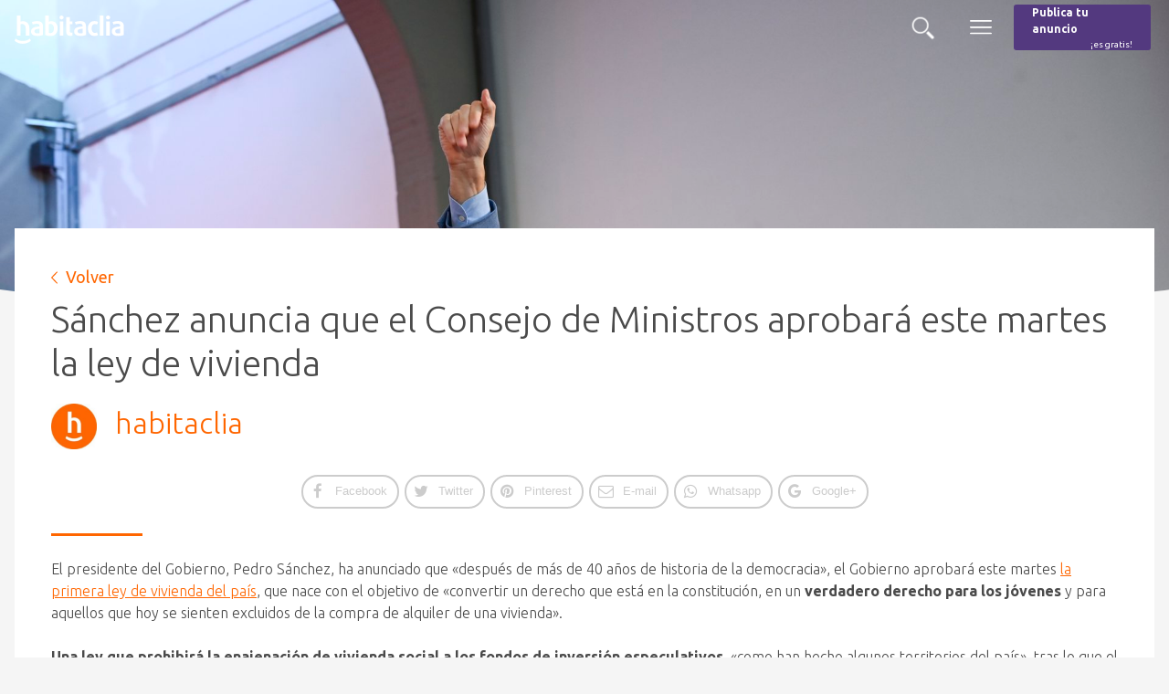

--- FILE ---
content_type: text/html; charset=UTF-8
request_url: https://noticias.habitaclia.com/sanchez-anuncia-consejo-ministros-aprobara-este-martes-ley-de-vivienda/
body_size: 21680
content:
<!doctype html>

<!--[if lt IE 7]><html lang="es" class="no-js lt-ie9 lt-ie8 lt-ie7"><![endif]-->
<!--[if (IE 7)&!(IEMobile)]><html lang="es" class="no-js lt-ie9 lt-ie8"><![endif]-->
<!--[if (IE 8)&!(IEMobile)]><html lang="es" class="no-js lt-ie9"><![endif]-->
<!--[if gt IE 8]><!--> <html lang="es" class="no-js"><!--<![endif]-->

	<head>
		<meta charset="utf-8">

				<meta http-equiv="X-UA-Compatible" content="IE=edge">

		<title>El Consejo de Ministros aprobará este martes la ley de vivienda</title>

				<meta name="HandheldFriendly" content="True">
		<meta name="MobileOptimized" content="320">
		<meta name="viewport" content="width=device-width, initial-scale=1"/>

				<link rel="apple-touch-icon" href="https://s36445.pcdn.co/wp-content/themes/habitaclia-theme/library/images/apple-touch-icon.png">
		<link rel="icon" href="https://s36445.pcdn.co/wp-content/themes/habitaclia-theme/favicon.png">
		<!--[if IE]>
			<link rel="shortcut icon" href="https://s36445.pcdn.co/wp-content/themes/habitaclia-theme/favicon.ico">
		<![endif]-->
				<meta name="msapplication-TileColor" content="#FF6600">
		<meta name="msapplication-TileImage" content="https://s36445.pcdn.co/wp-content/themes/habitaclia-theme/library/images/win8-tile-icon.png">
            <meta name="theme-color" content="#121212">

		<link rel="pingback" href="">

				<meta name='robots' content='index, follow, max-image-preview:large, max-snippet:-1, max-video-preview:-1' />
	<style>img:is([sizes="auto" i], [sizes^="auto," i]) { contain-intrinsic-size: 3000px 1500px }</style>
	
<!-- Google Tag Manager for WordPress by gtm4wp.com -->
<script data-cfasync="false" data-pagespeed-no-defer>
	var gtm4wp_datalayer_name = "dataLayer";
	var dataLayer = dataLayer || [];
</script>
<!-- End Google Tag Manager for WordPress by gtm4wp.com --><script type="text/javascript">

        function adevintaPageVisitEventName()
        {
            return "BlogHabitaclia Viewed";
        }

        function adevintaPageVisitProps()
        {
            return {"site":"habitaclia","channel":"blog","platform":"web","vertical":"realestate","page_name":"bloghabitaclia_post","category_blog_level1":"sociedad","page_type":"landing","post_name":"S\u00e1nchez anuncia que el Consejo de Ministros aprobar\u00e1 este martes la ley de vivienda"};
        }

		document.addEventListener("adevinta:anayltics_script_loaded", function(e) {
			e.detail.analytics.track(
				adevintaPageVisitEventName(),
            	adevintaPageVisitProps()
			);
		});
        </script>
    <script type="text/javascript">
        document.addEventListener("DOMContentLoaded", function() {
            var links = document.querySelectorAll("[data-event]");
            links.forEach(function (element, index) {
                element.addEventListener("click", function (event) {

                    var eventName  = event.currentTarget.dataset.eventName;
                    var props      = {"site":"habitaclia","channel":"blog","platform":"web","vertical":"realestate","page_name":"bloghabitaclia_post","category_blog_level1":"sociedad","page_type":"landing","post_name":"S\u00e1nchez anuncia que el Consejo de Ministros aprobar\u00e1 este martes la ley de vivienda"};
                    var extraProps = {};

                    props.label = event.currentTarget.dataset.htmlLabel
                    ?event.currentTarget.innerHTML
                    :event.currentTarget.dataset.label;

                    props.position = event.currentTarget.dataset.position;

                    if (typeof adevintaEventNameFilter === "function") {
                        eventName = adevintaEventNameFilter(eventName, event.currentTarget);
                    }

                    if (typeof adevintaPropsFilter === "function") {
                        props = adevintaPropsFilter(props, event.currentTarget);
                    }

                    if (typeof adevintaExtraPropsFilter === "function") {
                        extraProps = adevintaExtraPropsFilter(extraProps, event.currentTarget);
                    }

                    var adevinta_analytics = null;
					if (window.rubik && window.rubik.analytics) {
						adevinta_analytics = window.rubik.analytics;
					}

					if (window.sui && window.sui.analytics) {
						adevinta_analytics = window.sui.analytics;
					}

                    adevinta_analytics.track(
                        eventName,
                        props,
                        extraProps
                    );
                });
            });
        });
    </script>
    
	<!-- This site is optimized with the Yoast SEO plugin v26.8 - https://yoast.com/product/yoast-seo-wordpress/ -->
	<meta name="description" content="Pedro Sánchez ha anunciado que el Gobierno aprobará este martes en Consejo de Ministros la primera ley de vivienda del país." />
	<link rel="canonical" href="https://noticias.habitaclia.com/sanchez-anuncia-consejo-ministros-aprobara-este-martes-ley-de-vivienda/" />
	<meta property="og:locale" content="es_ES" />
	<meta property="og:type" content="article" />
	<meta property="og:title" content="El Consejo de Ministros aprobará este martes la ley de vivienda" />
	<meta property="og:description" content="Pedro Sánchez ha anunciado que el Gobierno aprobará este martes en Consejo de Ministros la primera ley de vivienda del país." />
	<meta property="og:url" content="https://noticias.habitaclia.com/sanchez-anuncia-consejo-ministros-aprobara-este-martes-ley-de-vivienda/" />
	<meta property="og:site_name" content="Noticias habitaclia.com" />
	<meta property="article:author" content="https://www.facebook.com/habitaclia/" />
	<meta property="article:published_time" content="2021-10-25T09:44:49+00:00" />
	<meta property="article:modified_time" content="2021-10-25T10:01:31+00:00" />
	<meta property="og:image" content="https://s36445.pcdn.co/wp-content/uploads/2021/10/ley-de-vivienda-martes.jpg" />
	<meta property="og:image:width" content="1920" />
	<meta property="og:image:height" content="1277" />
	<meta property="og:image:type" content="image/jpeg" />
	<meta name="author" content="habitaclia" />
	<meta name="twitter:card" content="summary_large_image" />
	<meta name="twitter:label1" content="Escrito por" />
	<meta name="twitter:data1" content="habitaclia" />
	<meta name="twitter:label2" content="Tiempo de lectura" />
	<meta name="twitter:data2" content="2 minutos" />
	<script type="application/ld+json" class="yoast-schema-graph">{"@context":"https://schema.org","@graph":[{"@type":"Article","@id":"https://noticias.habitaclia.com/sanchez-anuncia-consejo-ministros-aprobara-este-martes-ley-de-vivienda/#article","isPartOf":{"@id":"https://noticias.habitaclia.com/sanchez-anuncia-consejo-ministros-aprobara-este-martes-ley-de-vivienda/"},"author":{"name":"habitaclia","@id":"https://noticias.habitaclia.com/#/schema/person/84fe222944ed6d89e9d1e878a6f87ff0"},"headline":"Sánchez anuncia que el Consejo de Ministros aprobará este martes la ley de vivienda","datePublished":"2021-10-25T09:44:49+00:00","dateModified":"2021-10-25T10:01:31+00:00","mainEntityOfPage":{"@id":"https://noticias.habitaclia.com/sanchez-anuncia-consejo-ministros-aprobara-este-martes-ley-de-vivienda/"},"wordCount":424,"commentCount":0,"image":{"@id":"https://noticias.habitaclia.com/sanchez-anuncia-consejo-ministros-aprobara-este-martes-ley-de-vivienda/#primaryimage"},"thumbnailUrl":"https://s36445.pcdn.co/wp-content/uploads/2021/10/ley-de-vivienda-martes.jpg","keywords":["Ley Estatal de Vivienda"],"articleSection":["Sociedad"],"inLanguage":"es"},{"@type":"WebPage","@id":"https://noticias.habitaclia.com/sanchez-anuncia-consejo-ministros-aprobara-este-martes-ley-de-vivienda/","url":"https://noticias.habitaclia.com/sanchez-anuncia-consejo-ministros-aprobara-este-martes-ley-de-vivienda/","name":"El Consejo de Ministros aprobará este martes la ley de vivienda","isPartOf":{"@id":"https://noticias.habitaclia.com/#website"},"primaryImageOfPage":{"@id":"https://noticias.habitaclia.com/sanchez-anuncia-consejo-ministros-aprobara-este-martes-ley-de-vivienda/#primaryimage"},"image":{"@id":"https://noticias.habitaclia.com/sanchez-anuncia-consejo-ministros-aprobara-este-martes-ley-de-vivienda/#primaryimage"},"thumbnailUrl":"https://s36445.pcdn.co/wp-content/uploads/2021/10/ley-de-vivienda-martes.jpg","datePublished":"2021-10-25T09:44:49+00:00","dateModified":"2021-10-25T10:01:31+00:00","author":{"@id":"https://noticias.habitaclia.com/#/schema/person/84fe222944ed6d89e9d1e878a6f87ff0"},"description":"Pedro Sánchez ha anunciado que el Gobierno aprobará este martes en Consejo de Ministros la primera ley de vivienda del país.","breadcrumb":{"@id":"https://noticias.habitaclia.com/sanchez-anuncia-consejo-ministros-aprobara-este-martes-ley-de-vivienda/#breadcrumb"},"inLanguage":"es","potentialAction":[{"@type":"ReadAction","target":["https://noticias.habitaclia.com/sanchez-anuncia-consejo-ministros-aprobara-este-martes-ley-de-vivienda/"]}]},{"@type":"ImageObject","inLanguage":"es","@id":"https://noticias.habitaclia.com/sanchez-anuncia-consejo-ministros-aprobara-este-martes-ley-de-vivienda/#primaryimage","url":"https://s36445.pcdn.co/wp-content/uploads/2021/10/ley-de-vivienda-martes.jpg","contentUrl":"https://s36445.pcdn.co/wp-content/uploads/2021/10/ley-de-vivienda-martes.jpg","width":1920,"height":1277,"caption":"Sánchez anuncia que el Consejo de Ministros aprobará este martes la ley de vivienda"},{"@type":"BreadcrumbList","@id":"https://noticias.habitaclia.com/sanchez-anuncia-consejo-ministros-aprobara-este-martes-ley-de-vivienda/#breadcrumb","itemListElement":[{"@type":"ListItem","position":1,"name":"Blog","item":"https://noticias.habitaclia.com/blog/"},{"@type":"ListItem","position":2,"name":"Sánchez anuncia que el Consejo de Ministros aprobará este martes la ley de vivienda"}]},{"@type":"WebSite","@id":"https://noticias.habitaclia.com/#website","url":"https://noticias.habitaclia.com/","name":"Noticias habitaclia.com","description":"Noticias de actualidad del sector inmobiliario.","potentialAction":[{"@type":"SearchAction","target":{"@type":"EntryPoint","urlTemplate":"https://noticias.habitaclia.com/?s={search_term_string}"},"query-input":{"@type":"PropertyValueSpecification","valueRequired":true,"valueName":"search_term_string"}}],"inLanguage":"es"},{"@type":"Person","@id":"https://noticias.habitaclia.com/#/schema/person/84fe222944ed6d89e9d1e878a6f87ff0","name":"habitaclia","image":{"@type":"ImageObject","inLanguage":"es","@id":"https://noticias.habitaclia.com/#/schema/person/image/","url":"https://secure.gravatar.com/avatar/30ca2d20dbe09c8e88924438ffff581fd7b02b820aa8d2b6f9579717959089cc?s=96&d=mm&r=g","contentUrl":"https://secure.gravatar.com/avatar/30ca2d20dbe09c8e88924438ffff581fd7b02b820aa8d2b6f9579717959089cc?s=96&d=mm&r=g","caption":"habitaclia"},"sameAs":["https://www.habitaclia.com","https://www.facebook.com/habitaclia/"],"url":"https://noticias.habitaclia.com/author/ceciliahillgmail-com/"}]}</script>
	<!-- / Yoast SEO plugin. -->


<link rel='dns-prefetch' href='//apis.google.com' />
<link rel='dns-prefetch' href='//fonts.googleapis.com' />
<link rel='dns-prefetch' href='//use.fontawesome.com' />
<link rel="alternate" type="application/rss+xml" title="Noticias habitaclia.com &raquo; Feed" href="https://noticias.habitaclia.com/feed/" />
<script type="text/javascript">
/* <![CDATA[ */

        !function(){var analytics=window.analytics=window.analytics||[];if(!analytics.initialize)if(analytics.invoked)window.console&&console.error&&console.error("Segment snippet included twice.");else{analytics.invoked=!0;analytics.methods=["trackSubmit","trackClick","trackLink","trackForm","pageview","identify","reset","group","track","ready","alias","debug","page","once","off","on","addSourceMiddleware","addIntegrationMiddleware","setAnonymousId","addDestinationMiddleware"];analytics.factory=function(e){return function(){var t=Array.prototype.slice.call(arguments);t.unshift(e);analytics.push(t);return analytics}};for(var e=0;e<analytics.methods.length;e++){var key=analytics.methods[e];analytics[key]=analytics.factory(key)}analytics.load=function(key,e){var t=document.createElement("script");t.type="text/javascript";t.async=!0;t.src="https://cdn.segment.com/analytics.js/v1/" + key + "/analytics.min.js";var n=document.getElementsByTagName("script")[0];n.parentNode.insertBefore(t,n);analytics._loadOptions=e};analytics._writeKey="oolsqN0dPzP8WSfGKcBpEiqMg1ZZXemr";analytics.SNIPPET_VERSION="4.15.3";
            analytics.load("oolsqN0dPzP8WSfGKcBpEiqMg1ZZXemr");
        }}();
        
    window.gdprAppliesGlobally=!0,function e(i,a,o,d,r){function e(i,o,d,s){if("function"==typeof d){window[a]||(window[a]=[]);var c=!1;r&&(c=r(i,s,d)),c||window[a].push({command:i,version:o,callback:d,parameter:s})}}function t(a){if(window[i]&&!0===window[i].stub&&a.data){var r,s="string"==typeof a.data;try{r=s?JSON.parse(a.data):a.data}catch(i){return}if(r[o]){var c=r[o];window[i](c.command,c.version,(function(i,o){var r={};r[d]={returnValue:i,success:o,callId:c.callId},a.source.postMessage(s?JSON.stringify(r):r,"*")}),c.parameter)}}}e.stub=!0,e.stubVersion=2,"function"!=typeof window[i]&&(window[i]=e,window.addEventListener?window.addEventListener("message",t,!1):window.attachEvent("onmessage",t))}("__tcfapi","__tcfapiBuffer","__tcfapiCall","__tcfapiReturn"),function n(i){if(!window.frames[i])if(document.body&&document.body.firstChild){var a=document.body,o=document.createElement("iframe");o.style.display="none",o.name=i,o.title=i,a.insertBefore(o,a.firstChild)}else setTimeout((function(){n(i)}),5)}("__tcfapiLocator");
		window.__SEGMENT_WRAPPER = {};

		var __mpi                                     = __mpi || {};
		    __mpi.segmentWrapper                      = __mpi.segmentWrapper || {};
		    __mpi.segmentWrapper.defaultProperties    = __mpi.segmentWrapper.defaultProperties || {};
		    __mpi.segmentWrapper.importAdobeVisitorId = true;
		    __mpi.universalConsentsCookiesWidget      = __mpi.universalConsentsCookiesWidget || {};
    __mpi.segmentWrapper.defaultProperties.site = "habitaclia";__mpi.universalConsentsCookiesWidget.site = "habitaclia";__mpi.segmentWrapper.defaultProperties.vertical = "realestate";__mpi.segmentWrapper.defaultProperties.language = "es";__mpi.universalConsentsCookiesWidget.logo = "[data-uri]";__mpi.universalConsentsCookiesWidget.cookiePolicyUrl = "https://www.habitaclia.com/hab_cliente/legal_cookies.asp?p=E-X-X-X-X-X-X-X-X-X-X&disable-cmp";window.__SEGMENT_WRAPPER.ADOBE_ORG_ID = "05FF6243578784B37F000101@AdobeOrg";window.__SEGMENT_WRAPPER.TRACKING_SERVER = "schibstedspain.d3.sc.omtrdc.net";__mpi.segmentWrapper.googleAnalyticsMeasurementId = "G-MBBEQXR9H4";
			function adevinta_load_script(src) {
				return new Promise((resolve, reject) => {
					const script             = document.createElement("script");
					      script.src         = src;
					      script.onload      = resolve;
					      script.onerror     = reject;
					      script.integrity   = "";
					      script.crossorigin = "anonymous";
					document.head.appendChild(script);
				});
			}
	
			async function adevinta_load_scripts() {
				try {
					await adevinta_load_script("//unpkg.com/@s-ui/segment-wrapper@4/umd/index.js");

					document.dispatchEvent( new CustomEvent("adevinta:anayltics_script_loaded", {detail: {analytics:window.sui.analytics}}) );
				} catch (error) {
					console.error("Error loading analytics scripts", error);
				}
			}
		
		adevinta_load_scripts();
	
/* ]]> */
</script>
<script type="text/javascript">
/* <![CDATA[ */
window._wpemojiSettings = {"baseUrl":"https:\/\/s.w.org\/images\/core\/emoji\/16.0.1\/72x72\/","ext":".png","svgUrl":"https:\/\/s.w.org\/images\/core\/emoji\/16.0.1\/svg\/","svgExt":".svg","source":{"concatemoji":"https:\/\/s36445.pcdn.co\/wp-includes\/js\/wp-emoji-release.min.js"}};
/*! This file is auto-generated */
!function(s,n){var o,i,e;function c(e){try{var t={supportTests:e,timestamp:(new Date).valueOf()};sessionStorage.setItem(o,JSON.stringify(t))}catch(e){}}function p(e,t,n){e.clearRect(0,0,e.canvas.width,e.canvas.height),e.fillText(t,0,0);var t=new Uint32Array(e.getImageData(0,0,e.canvas.width,e.canvas.height).data),a=(e.clearRect(0,0,e.canvas.width,e.canvas.height),e.fillText(n,0,0),new Uint32Array(e.getImageData(0,0,e.canvas.width,e.canvas.height).data));return t.every(function(e,t){return e===a[t]})}function u(e,t){e.clearRect(0,0,e.canvas.width,e.canvas.height),e.fillText(t,0,0);for(var n=e.getImageData(16,16,1,1),a=0;a<n.data.length;a++)if(0!==n.data[a])return!1;return!0}function f(e,t,n,a){switch(t){case"flag":return n(e,"\ud83c\udff3\ufe0f\u200d\u26a7\ufe0f","\ud83c\udff3\ufe0f\u200b\u26a7\ufe0f")?!1:!n(e,"\ud83c\udde8\ud83c\uddf6","\ud83c\udde8\u200b\ud83c\uddf6")&&!n(e,"\ud83c\udff4\udb40\udc67\udb40\udc62\udb40\udc65\udb40\udc6e\udb40\udc67\udb40\udc7f","\ud83c\udff4\u200b\udb40\udc67\u200b\udb40\udc62\u200b\udb40\udc65\u200b\udb40\udc6e\u200b\udb40\udc67\u200b\udb40\udc7f");case"emoji":return!a(e,"\ud83e\udedf")}return!1}function g(e,t,n,a){var r="undefined"!=typeof WorkerGlobalScope&&self instanceof WorkerGlobalScope?new OffscreenCanvas(300,150):s.createElement("canvas"),o=r.getContext("2d",{willReadFrequently:!0}),i=(o.textBaseline="top",o.font="600 32px Arial",{});return e.forEach(function(e){i[e]=t(o,e,n,a)}),i}function t(e){var t=s.createElement("script");t.src=e,t.defer=!0,s.head.appendChild(t)}"undefined"!=typeof Promise&&(o="wpEmojiSettingsSupports",i=["flag","emoji"],n.supports={everything:!0,everythingExceptFlag:!0},e=new Promise(function(e){s.addEventListener("DOMContentLoaded",e,{once:!0})}),new Promise(function(t){var n=function(){try{var e=JSON.parse(sessionStorage.getItem(o));if("object"==typeof e&&"number"==typeof e.timestamp&&(new Date).valueOf()<e.timestamp+604800&&"object"==typeof e.supportTests)return e.supportTests}catch(e){}return null}();if(!n){if("undefined"!=typeof Worker&&"undefined"!=typeof OffscreenCanvas&&"undefined"!=typeof URL&&URL.createObjectURL&&"undefined"!=typeof Blob)try{var e="postMessage("+g.toString()+"("+[JSON.stringify(i),f.toString(),p.toString(),u.toString()].join(",")+"));",a=new Blob([e],{type:"text/javascript"}),r=new Worker(URL.createObjectURL(a),{name:"wpTestEmojiSupports"});return void(r.onmessage=function(e){c(n=e.data),r.terminate(),t(n)})}catch(e){}c(n=g(i,f,p,u))}t(n)}).then(function(e){for(var t in e)n.supports[t]=e[t],n.supports.everything=n.supports.everything&&n.supports[t],"flag"!==t&&(n.supports.everythingExceptFlag=n.supports.everythingExceptFlag&&n.supports[t]);n.supports.everythingExceptFlag=n.supports.everythingExceptFlag&&!n.supports.flag,n.DOMReady=!1,n.readyCallback=function(){n.DOMReady=!0}}).then(function(){return e}).then(function(){var e;n.supports.everything||(n.readyCallback(),(e=n.source||{}).concatemoji?t(e.concatemoji):e.wpemoji&&e.twemoji&&(t(e.twemoji),t(e.wpemoji)))}))}((window,document),window._wpemojiSettings);
/* ]]> */
</script>
<link rel='stylesheet' id='menu-icons-extra-css' href='https://s36445.pcdn.co/wp-content/plugins/menu-icons/css/extra.min.css' type='text/css' media='all' />
<style id='wp-emoji-styles-inline-css' type='text/css'>

	img.wp-smiley, img.emoji {
		display: inline !important;
		border: none !important;
		box-shadow: none !important;
		height: 1em !important;
		width: 1em !important;
		margin: 0 0.07em !important;
		vertical-align: -0.1em !important;
		background: none !important;
		padding: 0 !important;
	}
</style>
<link rel='stylesheet' id='wp-block-library-css' href='https://s36445.pcdn.co/wp-includes/css/dist/block-library/style.min.css' type='text/css' media='all' />
<style id='classic-theme-styles-inline-css' type='text/css'>
/*! This file is auto-generated */
.wp-block-button__link{color:#fff;background-color:#32373c;border-radius:9999px;box-shadow:none;text-decoration:none;padding:calc(.667em + 2px) calc(1.333em + 2px);font-size:1.125em}.wp-block-file__button{background:#32373c;color:#fff;text-decoration:none}
</style>
<style id='global-styles-inline-css' type='text/css'>
:root{--wp--preset--aspect-ratio--square: 1;--wp--preset--aspect-ratio--4-3: 4/3;--wp--preset--aspect-ratio--3-4: 3/4;--wp--preset--aspect-ratio--3-2: 3/2;--wp--preset--aspect-ratio--2-3: 2/3;--wp--preset--aspect-ratio--16-9: 16/9;--wp--preset--aspect-ratio--9-16: 9/16;--wp--preset--color--black: #000000;--wp--preset--color--cyan-bluish-gray: #abb8c3;--wp--preset--color--white: #ffffff;--wp--preset--color--pale-pink: #f78da7;--wp--preset--color--vivid-red: #cf2e2e;--wp--preset--color--luminous-vivid-orange: #ff6900;--wp--preset--color--luminous-vivid-amber: #fcb900;--wp--preset--color--light-green-cyan: #7bdcb5;--wp--preset--color--vivid-green-cyan: #00d084;--wp--preset--color--pale-cyan-blue: #8ed1fc;--wp--preset--color--vivid-cyan-blue: #0693e3;--wp--preset--color--vivid-purple: #9b51e0;--wp--preset--gradient--vivid-cyan-blue-to-vivid-purple: linear-gradient(135deg,rgba(6,147,227,1) 0%,rgb(155,81,224) 100%);--wp--preset--gradient--light-green-cyan-to-vivid-green-cyan: linear-gradient(135deg,rgb(122,220,180) 0%,rgb(0,208,130) 100%);--wp--preset--gradient--luminous-vivid-amber-to-luminous-vivid-orange: linear-gradient(135deg,rgba(252,185,0,1) 0%,rgba(255,105,0,1) 100%);--wp--preset--gradient--luminous-vivid-orange-to-vivid-red: linear-gradient(135deg,rgba(255,105,0,1) 0%,rgb(207,46,46) 100%);--wp--preset--gradient--very-light-gray-to-cyan-bluish-gray: linear-gradient(135deg,rgb(238,238,238) 0%,rgb(169,184,195) 100%);--wp--preset--gradient--cool-to-warm-spectrum: linear-gradient(135deg,rgb(74,234,220) 0%,rgb(151,120,209) 20%,rgb(207,42,186) 40%,rgb(238,44,130) 60%,rgb(251,105,98) 80%,rgb(254,248,76) 100%);--wp--preset--gradient--blush-light-purple: linear-gradient(135deg,rgb(255,206,236) 0%,rgb(152,150,240) 100%);--wp--preset--gradient--blush-bordeaux: linear-gradient(135deg,rgb(254,205,165) 0%,rgb(254,45,45) 50%,rgb(107,0,62) 100%);--wp--preset--gradient--luminous-dusk: linear-gradient(135deg,rgb(255,203,112) 0%,rgb(199,81,192) 50%,rgb(65,88,208) 100%);--wp--preset--gradient--pale-ocean: linear-gradient(135deg,rgb(255,245,203) 0%,rgb(182,227,212) 50%,rgb(51,167,181) 100%);--wp--preset--gradient--electric-grass: linear-gradient(135deg,rgb(202,248,128) 0%,rgb(113,206,126) 100%);--wp--preset--gradient--midnight: linear-gradient(135deg,rgb(2,3,129) 0%,rgb(40,116,252) 100%);--wp--preset--font-size--small: 13px;--wp--preset--font-size--medium: 20px;--wp--preset--font-size--large: 36px;--wp--preset--font-size--x-large: 42px;--wp--preset--spacing--20: 0.44rem;--wp--preset--spacing--30: 0.67rem;--wp--preset--spacing--40: 1rem;--wp--preset--spacing--50: 1.5rem;--wp--preset--spacing--60: 2.25rem;--wp--preset--spacing--70: 3.38rem;--wp--preset--spacing--80: 5.06rem;--wp--preset--shadow--natural: 6px 6px 9px rgba(0, 0, 0, 0.2);--wp--preset--shadow--deep: 12px 12px 50px rgba(0, 0, 0, 0.4);--wp--preset--shadow--sharp: 6px 6px 0px rgba(0, 0, 0, 0.2);--wp--preset--shadow--outlined: 6px 6px 0px -3px rgba(255, 255, 255, 1), 6px 6px rgba(0, 0, 0, 1);--wp--preset--shadow--crisp: 6px 6px 0px rgba(0, 0, 0, 1);}:where(.is-layout-flex){gap: 0.5em;}:where(.is-layout-grid){gap: 0.5em;}body .is-layout-flex{display: flex;}.is-layout-flex{flex-wrap: wrap;align-items: center;}.is-layout-flex > :is(*, div){margin: 0;}body .is-layout-grid{display: grid;}.is-layout-grid > :is(*, div){margin: 0;}:where(.wp-block-columns.is-layout-flex){gap: 2em;}:where(.wp-block-columns.is-layout-grid){gap: 2em;}:where(.wp-block-post-template.is-layout-flex){gap: 1.25em;}:where(.wp-block-post-template.is-layout-grid){gap: 1.25em;}.has-black-color{color: var(--wp--preset--color--black) !important;}.has-cyan-bluish-gray-color{color: var(--wp--preset--color--cyan-bluish-gray) !important;}.has-white-color{color: var(--wp--preset--color--white) !important;}.has-pale-pink-color{color: var(--wp--preset--color--pale-pink) !important;}.has-vivid-red-color{color: var(--wp--preset--color--vivid-red) !important;}.has-luminous-vivid-orange-color{color: var(--wp--preset--color--luminous-vivid-orange) !important;}.has-luminous-vivid-amber-color{color: var(--wp--preset--color--luminous-vivid-amber) !important;}.has-light-green-cyan-color{color: var(--wp--preset--color--light-green-cyan) !important;}.has-vivid-green-cyan-color{color: var(--wp--preset--color--vivid-green-cyan) !important;}.has-pale-cyan-blue-color{color: var(--wp--preset--color--pale-cyan-blue) !important;}.has-vivid-cyan-blue-color{color: var(--wp--preset--color--vivid-cyan-blue) !important;}.has-vivid-purple-color{color: var(--wp--preset--color--vivid-purple) !important;}.has-black-background-color{background-color: var(--wp--preset--color--black) !important;}.has-cyan-bluish-gray-background-color{background-color: var(--wp--preset--color--cyan-bluish-gray) !important;}.has-white-background-color{background-color: var(--wp--preset--color--white) !important;}.has-pale-pink-background-color{background-color: var(--wp--preset--color--pale-pink) !important;}.has-vivid-red-background-color{background-color: var(--wp--preset--color--vivid-red) !important;}.has-luminous-vivid-orange-background-color{background-color: var(--wp--preset--color--luminous-vivid-orange) !important;}.has-luminous-vivid-amber-background-color{background-color: var(--wp--preset--color--luminous-vivid-amber) !important;}.has-light-green-cyan-background-color{background-color: var(--wp--preset--color--light-green-cyan) !important;}.has-vivid-green-cyan-background-color{background-color: var(--wp--preset--color--vivid-green-cyan) !important;}.has-pale-cyan-blue-background-color{background-color: var(--wp--preset--color--pale-cyan-blue) !important;}.has-vivid-cyan-blue-background-color{background-color: var(--wp--preset--color--vivid-cyan-blue) !important;}.has-vivid-purple-background-color{background-color: var(--wp--preset--color--vivid-purple) !important;}.has-black-border-color{border-color: var(--wp--preset--color--black) !important;}.has-cyan-bluish-gray-border-color{border-color: var(--wp--preset--color--cyan-bluish-gray) !important;}.has-white-border-color{border-color: var(--wp--preset--color--white) !important;}.has-pale-pink-border-color{border-color: var(--wp--preset--color--pale-pink) !important;}.has-vivid-red-border-color{border-color: var(--wp--preset--color--vivid-red) !important;}.has-luminous-vivid-orange-border-color{border-color: var(--wp--preset--color--luminous-vivid-orange) !important;}.has-luminous-vivid-amber-border-color{border-color: var(--wp--preset--color--luminous-vivid-amber) !important;}.has-light-green-cyan-border-color{border-color: var(--wp--preset--color--light-green-cyan) !important;}.has-vivid-green-cyan-border-color{border-color: var(--wp--preset--color--vivid-green-cyan) !important;}.has-pale-cyan-blue-border-color{border-color: var(--wp--preset--color--pale-cyan-blue) !important;}.has-vivid-cyan-blue-border-color{border-color: var(--wp--preset--color--vivid-cyan-blue) !important;}.has-vivid-purple-border-color{border-color: var(--wp--preset--color--vivid-purple) !important;}.has-vivid-cyan-blue-to-vivid-purple-gradient-background{background: var(--wp--preset--gradient--vivid-cyan-blue-to-vivid-purple) !important;}.has-light-green-cyan-to-vivid-green-cyan-gradient-background{background: var(--wp--preset--gradient--light-green-cyan-to-vivid-green-cyan) !important;}.has-luminous-vivid-amber-to-luminous-vivid-orange-gradient-background{background: var(--wp--preset--gradient--luminous-vivid-amber-to-luminous-vivid-orange) !important;}.has-luminous-vivid-orange-to-vivid-red-gradient-background{background: var(--wp--preset--gradient--luminous-vivid-orange-to-vivid-red) !important;}.has-very-light-gray-to-cyan-bluish-gray-gradient-background{background: var(--wp--preset--gradient--very-light-gray-to-cyan-bluish-gray) !important;}.has-cool-to-warm-spectrum-gradient-background{background: var(--wp--preset--gradient--cool-to-warm-spectrum) !important;}.has-blush-light-purple-gradient-background{background: var(--wp--preset--gradient--blush-light-purple) !important;}.has-blush-bordeaux-gradient-background{background: var(--wp--preset--gradient--blush-bordeaux) !important;}.has-luminous-dusk-gradient-background{background: var(--wp--preset--gradient--luminous-dusk) !important;}.has-pale-ocean-gradient-background{background: var(--wp--preset--gradient--pale-ocean) !important;}.has-electric-grass-gradient-background{background: var(--wp--preset--gradient--electric-grass) !important;}.has-midnight-gradient-background{background: var(--wp--preset--gradient--midnight) !important;}.has-small-font-size{font-size: var(--wp--preset--font-size--small) !important;}.has-medium-font-size{font-size: var(--wp--preset--font-size--medium) !important;}.has-large-font-size{font-size: var(--wp--preset--font-size--large) !important;}.has-x-large-font-size{font-size: var(--wp--preset--font-size--x-large) !important;}
:where(.wp-block-post-template.is-layout-flex){gap: 1.25em;}:where(.wp-block-post-template.is-layout-grid){gap: 1.25em;}
:where(.wp-block-columns.is-layout-flex){gap: 2em;}:where(.wp-block-columns.is-layout-grid){gap: 2em;}
:root :where(.wp-block-pullquote){font-size: 1.5em;line-height: 1.6;}
</style>
<link rel='stylesheet' id='isf_style-css' href='https://s36445.pcdn.co/wp-content/plugins/indeed-social-media/social_follow/files/css/style-frond_end.css' type='text/css' media='all' />
<link rel='stylesheet' id='isf_pack_social_follow-css' href='https://s36445.pcdn.co/wp-content/plugins/indeed-social-media/social_follow/files/css/pack_social_follow.css' type='text/css' media='all' />
<link rel='stylesheet' id='ism_font-awesome-css' href='https://s36445.pcdn.co/wp-content/plugins/indeed-social-media/files/css/font-awesome.css' type='text/css' media='all' />
<link rel='stylesheet' id='ism_socicon-css' href='https://s36445.pcdn.co/wp-content/plugins/indeed-social-media/files/css/socicon.css' type='text/css' media='all' />
<link rel='stylesheet' id='ism_style-css' href='https://s36445.pcdn.co/wp-content/plugins/indeed-social-media/files/css/style-front_end.css' type='text/css' media='all' />
<link rel='stylesheet' id='ism_templates-css' href='https://s36445.pcdn.co/wp-content/plugins/indeed-social-media/files/css/templates.css' type='text/css' media='all' />
<link rel='stylesheet' id='ism_show_effects_css-css' href='https://s36445.pcdn.co/wp-content/plugins/indeed-social-media/files/css/animate.css' type='text/css' media='all' />
<link rel='stylesheet' id='googleFonts-css' href='//fonts.googleapis.com/css?family=Ubuntu%3A300%2C300i%2C400%2C400i%2C500%2C500i%2C700%2C700i' type='text/css' media='all' />
<link rel='stylesheet' id='font-awesome-css' href='//use.fontawesome.com/releases/v5.0.9/css/all.css' type='text/css' media='all' />
<link rel='stylesheet' id='bxslider_stylesheet-css' href='https://s36445.pcdn.co/wp-content/themes/habitaclia-theme/library/css/jquery.bxslider-min.css' type='text/css' media='all' />
<link rel='stylesheet' id='tooltipster_stylesheet-css' href='https://s36445.pcdn.co/wp-content/themes/habitaclia-theme/library/css/tooltipster.bundle.min.css' type='text/css' media='all' />
<link rel='stylesheet' id='tooltipster_stylesheet_theme-css' href='https://s36445.pcdn.co/wp-content/themes/habitaclia-theme/library/css/tooltipster-sideTip-borderless.min.css' type='text/css' media='all' />
<link rel='stylesheet' id='bones-stylesheet-css' href='https://s36445.pcdn.co/wp-content/themes/habitaclia-theme/library/css/style.css' type='text/css' media='all' />
<!--[if lt IE 9]>
<link rel='stylesheet' id='bones-ie-only-css' href='https://s36445.pcdn.co/wp-content/themes/habitaclia-theme/library/css/ie.css' type='text/css' media='all' />
<![endif]-->
<link rel='stylesheet' id='adevinta_cmp_css-css' href='//unpkg.com/@adv-ui/universal-consents-cookies-widget/umd/styles.css' type='text/css' media='all' integrity='' crossorigin='anonymous' />
<script type="text/javascript" src="https://s36445.pcdn.co/wp-includes/js/jquery/jquery.min.js" id="jquery-core-js"></script>
<script type="text/javascript" src="https://s36445.pcdn.co/wp-includes/js/jquery/jquery-migrate.min.js" id="jquery-migrate-js"></script>
<script type="text/javascript" src="https://s36445.pcdn.co/wp-content/plugins/indeed-social-media/files/js/front_end_header.js" id="ism_front_end_h-js"></script>
<script type="text/javascript" src="https://apis.google.com/js/plusone.js" id="ism_plusone-js"></script>
<script type="text/javascript" src="https://s36445.pcdn.co/wp-content/plugins/indeed-social-media/files/js/json2.js" id="ism_json2-js"></script>
<script type="text/javascript" src="https://s36445.pcdn.co/wp-content/plugins/indeed-social-media/files/js/jstorage.js" id="ism_jstorage-js"></script>
<script type="text/javascript" src="https://s36445.pcdn.co/wp-content/themes/habitaclia-theme/library/js/libs/modernizr.custom.min.js" id="bones-modernizr-js"></script>
<link rel="https://api.w.org/" href="https://noticias.habitaclia.com/wp-json/" /><link rel="alternate" title="JSON" type="application/json" href="https://noticias.habitaclia.com/wp-json/wp/v2/posts/19733" /><link rel='shortlink' href='https://noticias.habitaclia.com/?p=19733' />
<link rel="alternate" title="oEmbed (JSON)" type="application/json+oembed" href="https://noticias.habitaclia.com/wp-json/oembed/1.0/embed?url=https%3A%2F%2Fnoticias.habitaclia.com%2Fsanchez-anuncia-consejo-ministros-aprobara-este-martes-ley-de-vivienda%2F" />
<link rel="alternate" title="oEmbed (XML)" type="text/xml+oembed" href="https://noticias.habitaclia.com/wp-json/oembed/1.0/embed?url=https%3A%2F%2Fnoticias.habitaclia.com%2Fsanchez-anuncia-consejo-ministros-aprobara-este-martes-ley-de-vivienda%2F&#038;format=xml" />

		<!-- GA Google Analytics @ https://m0n.co/ga -->
		<script async src="https://www.googletagmanager.com/gtag/js?id=UA-376530-5"></script>
		<script>
			window.dataLayer = window.dataLayer || [];
			function gtag(){dataLayer.push(arguments);}
			gtag('js', new Date());
			gtag('config', 'UA-376530-5');
		</script>

	<script type="text/javascript">
(function(url){
	if(/(?:Chrome\/26\.0\.1410\.63 Safari\/537\.31|WordfenceTestMonBot)/.test(navigator.userAgent)){ return; }
	var addEvent = function(evt, handler) {
		if (window.addEventListener) {
			document.addEventListener(evt, handler, false);
		} else if (window.attachEvent) {
			document.attachEvent('on' + evt, handler);
		}
	};
	var removeEvent = function(evt, handler) {
		if (window.removeEventListener) {
			document.removeEventListener(evt, handler, false);
		} else if (window.detachEvent) {
			document.detachEvent('on' + evt, handler);
		}
	};
	var evts = 'contextmenu dblclick drag dragend dragenter dragleave dragover dragstart drop keydown keypress keyup mousedown mousemove mouseout mouseover mouseup mousewheel scroll'.split(' ');
	var logHuman = function() {
		if (window.wfLogHumanRan) { return; }
		window.wfLogHumanRan = true;
		var wfscr = document.createElement('script');
		wfscr.type = 'text/javascript';
		wfscr.async = true;
		wfscr.src = url + '&r=' + Math.random();
		(document.getElementsByTagName('head')[0]||document.getElementsByTagName('body')[0]).appendChild(wfscr);
		for (var i = 0; i < evts.length; i++) {
			removeEvent(evts[i], logHuman);
		}
	};
	for (var i = 0; i < evts.length; i++) {
		addEvent(evts[i], logHuman);
	}
})('//noticias.habitaclia.com/?wordfence_lh=1&hid=8891B13947704E3ADECCE94B0D2E9F7B');
</script>
<!-- Google Tag Manager for WordPress by gtm4wp.com -->
<!-- GTM Container placement set to footer -->
<script data-cfasync="false" data-pagespeed-no-defer>
	var dataLayer_content = {"pagePostType":"post","pagePostType2":"single-post","pageCategory":["sociedad"],"pageAttributes":["ley-estatal-de-vivienda"],"pagePostAuthor":"habitaclia"};
	dataLayer.push( dataLayer_content );
</script>
<script data-cfasync="false" data-pagespeed-no-defer>
(function(w,d,s,l,i){w[l]=w[l]||[];w[l].push({'gtm.start':
new Date().getTime(),event:'gtm.js'});var f=d.getElementsByTagName(s)[0],
j=d.createElement(s),dl=l!='dataLayer'?'&l='+l:'';j.async=true;j.src=
'//www.googletagmanager.com/gtm.js?id='+i+dl;f.parentNode.insertBefore(j,f);
})(window,document,'script','dataLayer','GTM-KKGV5M');
</script>
<!-- End Google Tag Manager for WordPress by gtm4wp.com -->		<style type="text/css" id="wp-custom-css">
			 .about-author{
    background: #fff;
    padding: 20px;
    text-align: center;
    border: 11px solid #ff6600;
   } 
.title-heading-left{
	font-size:2em;
}		</style>
				
				
	</head>

	<body class="wp-singular post-template-default single single-post postid-19733 single-format-aside wp-theme-habitaclia-theme" itemscope itemtype="http://schema.org/WebPage">

		<div id="container">
			
			<header class="header" role="banner" itemscope itemtype="http://schema.org/WPHeader" style="background-image: url(https://s36445.pcdn.co/wp-content/uploads/2021/10/ley-de-vivienda-martes.jpg);">
			
							
				<div class="curve"></div>

				<div id="inner-header" class="grid grid--container">
					
					<!-- Begin Mobile Menu -->
					<div id="mobile-menu-bar" class="row">
						<div class="col col--xs text--center">
							<!-- LOGO en mobile menu header -->
							<div id="logo-mobile" itemscope itemtype="http://schema.org/Organization">
								<a href="https://www.habitaclia.com/" rel="nofollow">
									<img src="https://s36445.pcdn.co/wp-content/uploads/2018/04/habitaclia-logo.svg" alt="Noticias habitaclia.com" width="120">
								</a>
							</div>
							
							<div id="mobile-nav">
								<div id="toggle-open">
									<!--<img src="https://cdn4.iconfinder.com/data/icons/wirecons-free-vector-icons/32/menu-alt-256.png" alt="Show" />-->
									<i class="fa fa-bars"></i>
								</div>
								<div id="popout">
									<div id="pop-header">
										<div id="toggle-close">
											<!--<img src="https://d30y9cdsu7xlg0.cloudfront.net/png/52944-200.png" alt="Hide" />-->
											<i class="fa fa-times"></i>
										</div>
										<!--<div id="pop-image" itemscope itemtype="http://schema.org/Organization">
											<a href="https://noticias.habitaclia.com" rel="nofollow">
												<img src="https://s36445.pcdn.co/wp-content/uploads/2018/04/habitaclia-logo.svg" alt="Noticias habitaclia.com" width="120">
											</a>
										</div>-->
																					<div id="pop-image" class="" role="complementary">
												<div class="textwidget custom-html-widget"><a href="#" rel="nofollow">
<img src="https://s36445.pcdn.co/wp-content/uploads/2018/04/habitaclia-logo.svg" alt="habitaclia logo" width="120">
</a></div>											</div><!-- #pop-image -->
																				
									</div>
																		<nav role="navigation" itemscope itemtype="http://schema.org/SiteNavigationElement">
										 <ul id="menu-menu-principal-mobile" class="nav-menu-mobile"><li id="menu-item-8824" class="menu-purple menu-item menu-item-type-custom menu-item-object-custom menu-item-8824"><a target="_blank" href="https://www.habitaclia.com/hab_cliente/venderinmueble.htm">Publicar anuncio</a></li>
<li id="menu-item-8827" class="menu-item menu-item-type-custom menu-item-object-custom menu-item-8827"><a target="_blank" href="https://www.habitaclia.com">habitaclia</a></li>
<li id="menu-item-8825" class="menu-item menu-item-type-custom menu-item-object-custom menu-item-8825"><a target="_blank" href="https://www.habitaclia.com/consejos-para-encontrar-tu-casa">Consejos para encontrar tu casa</a></li>
<li id="menu-item-8826" class="menu-item menu-item-type-custom menu-item-object-custom menu-item-8826"><a target="_blank" href="https://www.habitaclia.com/sobre/sala-de-prensa.htm">Sala de prensa</a></li>
<li id="menu-item-8829" class="menu-item menu-item-type-custom menu-item-object-custom menu-item-8829"><a href="https://itunes.apple.com/es/app/habitaclia-portal-inmobiliario/id421808691">Descargar la app</a></li>
<li id="menu-item-8828" class="menu-item menu-item-type-custom menu-item-object-custom menu-item-8828"><a href="https://m.habitaclia.com/hab_cliente/tuopinion.asp">Contactar con habitaclia</a></li>
</ul>									</nav>
								</div>
							</div>
						</div>
					</div>
					<!-- End Mobile Menu -->

					<!-- begin desktop navigation -->
					<div id="desktop-menu-bar" class="row">
					
						<div class="col col--xs-12 col--sm-5 col--lg-6">
							<!-- LOGO -->
							<div id="logo" itemscope itemtype="http://schema.org/Organization">
								<a href="https://www.habitaclia.com/" rel="nofollow">
									<img src="https://s36445.pcdn.co/wp-content/uploads/2018/04/habitaclia-logo.svg" alt="Noticias habitaclia.com" width="120">
								</a>
							</div>
						</div>
						
						<div class="col col--xs-12 col--sm-7 col--lg-6 text--right">

																					
							
							<!-- Begin Desktop Menu -->
							<nav id="desktop-nav" role="navigation" itemscope itemtype="http://schema.org/SiteNavigationElement">
								<ul id="menu-menu-principal-desktop" class="nav top-nav"><li id="menu-item-8757" class="menu-search menu-item menu-item-type-custom menu-item-object-custom menu-item-has-children menu-item-8757"><a href="#"><img width="68" height="68" src="https://s36445.pcdn.co/wp-content/uploads/2018/05/search-white-68.png" class="_mi _image" alt="" aria-hidden="true" decoding="async" /><span class="visuallyhidden">Buscar</span></a>
<ul class="sub-menu">
	<li id="menu-item-8844" class="menu-item menu-item-type-yawp_wim menu-item-object-yawp_wim menu-item-8844">				<div class="yawp_wim_wrap">
					<div class="widget-area">
						<div id="search-2" class="yawp_wim_widget widget_search"><form role="search" method="get" id="searchform" class="searchform" action="https://noticias.habitaclia.com/">
    <div>
        <label for="s" class="screen-reader-text">Buscar por:</label>
        <input type="search" id="s" name="s" value="" placeholder="Buscar por:" />

        <button type="submit" id="searchsubmit" class="btn">Buscar</button>
    </div>
</form></div>					</div>
				</div>
				</li>
</ul>
</li>
<li id="menu-item-8835" class="menu-burger menu-item menu-item-type-custom menu-item-object-custom menu-item-has-children menu-item-8835"><a href="#" title="Menú"><img width="1" height="1" src="https://s36445.pcdn.co/wp-content/uploads/2018/05/menu-burger-white.svg" class="_mi _image" alt="" aria-hidden="true" decoding="async" /><span class="visuallyhidden">Menú Burger</span></a>
<ul class="sub-menu">
	<li id="menu-item-8847" class="menu-item menu-item-type-post_type menu-item-object-page menu-item-home menu-item-8847"><a href="https://noticias.habitaclia.com/">Blog habitaclia</a></li>
	<li id="menu-item-8756" class="menu-item menu-item-type-custom menu-item-object-custom menu-item-8756"><a target="_blank" href="https://www.habitaclia.com/consejos-para-encontrar-tu-casa">Consejos para encontrar tu casa</a></li>
	<li id="menu-item-8755" class="menu-item menu-item-type-custom menu-item-object-custom menu-item-8755"><a target="_blank" href="https://www.habitaclia.com/sobre/sala-de-prensa.htm">Sala de prensa</a></li>
</ul>
</li>
<li id="menu-item-8758" class="anuncioPublicar menu-item menu-item-type-custom menu-item-object-custom menu-item-8758"><a target="_blank" href="https://www.habitaclia.com/hab_cliente/venderinmueble.htm">Publica tu anuncio<span>¡es gratis!</span></a></li>
</ul>							</nav>
							<!-- End Desktop Menu -->
							
						</div>
					
					</div>
					<!-- end desktop navigation -->
					
					<!-- begin header content -->
					<div class="row">
						<div class="col col--sm text--center">
							<div id="title-bar">
																							</div>
						</div>
					</div>
					<!-- end header content -->
			
				</div>

			</header>
			
			



			<div id="content">

				<div id="inner-content" class="section-container">
				
					<div class="grid grid--container">

						<div class="row">

							<main id="main" class="col--xs top-insided" role="main" itemscope itemprop="mainContentOfPage" itemtype="http://schema.org/Blog">

								
									<article id="post-19733" class="main-article boxed-content post-19733 post type-post status-publish format-aside has-post-thumbnail hentry category-sociedad tag-ley-estatal-de-vivienda post_format-post-format-aside" role="article" itemscope itemprop="blogPost" itemtype="http://schema.org/BlogPosting">

<header class="article-header entry-header">
						  
	  <a onclick="window.history.back()" class="history-back"><i class="left-arrow"></i>Volver</a>
	  <h1 class="entry-title single-title" itemprop="headline" rel="bookmark">Sánchez anuncia que el Consejo de Ministros aprobará este martes la ley de vivienda</h1>
	  <div style="display:flex;  align-items:start; flex-direction: row;">
	  <img height="50" width="50" src="https://s36445.pcdn.co/wp-content/uploads/2019/11/icon-habitaclia-150x150.jpg"  alt="photo_autor" class="avatar wp-user-avatar  alignnone photo">
	  <h3 class="title-heading-left" style="margin-top:0;    padding: 0 20px;  display: flex; flex-direction: column; justify-content: center;" data-fontsize="19" data-lineheight="28"><a href="https://www.habitaclia.com" rel="author">habitaclia</a></h3>
	  </div>
	  <div class="entry-meta">
		   <SCRIPT>
	///////////////////FACEBOOK
jQuery(document).ready(function(){
    window.fbAsyncInit = function() {
        FB.init({
          appId      : window.ism_facebook_id,
		  status: true,
          cookie: true,
          xfbml      : true,
          version    : 'v2.5'
        });
      };

      (function(d, s, id){
         var js, fjs = d.getElementsByTagName(s)[0];
         if (d.getElementById(id)) {return;}
         js = d.createElement(s); js.id = id;
         js.src = "//connect.facebook.net/en_US/sdk.js";
         fjs.parentNode.insertBefore(js, fjs);
       }(document, 'script', 'facebook-jssdk-ism'));
});
</SCRIPT>
<script>var ism_enable_statistics=1;</script><style>#indeed_sm_wrap_2822{}#indeed_sm_wrap_2822 .ism_item{}#indeed_sm_wrap_2822 .ism_item_wrapper{display: inline-block;}</style><div class="ism_wrap ism_template_10  ism-shortcode-display" id="indeed_sm_wrap_2822" style="text-align: center;display: block;" ><div id="fb_desc-4811" data-ism_description="El presidente del Gobierno, Pedro Sánchez, ha anunciado que \"después de más de 40 años de historia de la democracia\", el Gobierno aprobará este martes la primera ley de vivienda del país, que nace con el objetivo de \"convertir un derecho que está en la constitución, en un verdadero derecho ..." style="display: none;"></div><input type="hidden" value="&amp;url=https://noticias.habitaclia.com/sanchez-anuncia-consejo-ministros-aprobara-este-martes-ley-de-vivienda/&amp;title=S%C3%A1nchez%20anuncia%20que%20el%20Consejo%20de%20Ministros%20aprobar%C3%A1%20este%20martes%20la%20ley%20de%20vivienda&amp;description=El presidente del Gobierno, Pedro Sánchez, ha anunciado que \"después de más de 40 años de historia de la democracia\", el Gobierno aprobará este martes la primera ley de vivienda del país, que nace con el objetivo de \"convertir un derecho que está en la constitución, en un verdadero derecho ..." id="pin_hide_info_185"/><input type="hidden" value="https://s36445.pcdn.co/wp-content/uploads/2021/10/ley-de-vivienda-martes-150x150.jpg" id="pin_default_feat_img_185" /><a href="javascript:void(0)" class="ism_link" onClick="shareFacebookWithoutI('https://noticias.habitaclia.com/sanchez-anuncia-consejo-ministros-aprobara-este-martes-ley-de-vivienda/','S%C3%A1nchez%20anuncia%20que%20el%20Consejo%20de%20Ministros%20aprobar%C3%A1%20este%20martes%20la%20ley%20de%20vivienda', '0', '0', '#fb_desc-4811', '1');ism_fake_increment('.facebook_share_count', 'facebook', 'https://noticias.habitaclia.com/sanchez-anuncia-consejo-ministros-aprobara-este-martes-ley-de-vivienda/');"><div class="ism_item_wrapper ism-align-horizontal"><div class="ism_item ism_box_facebook"><i class="fa-ism fa-facebook-ism"></i><span class="ism_share_label">Facebook</span><div class="clear"></div></div></div></a><a href="javascript:void(0)" class="ism_link" onClick="ism_fake_increment('.twitter_share_count', 'twitter', 'https://noticias.habitaclia.com/sanchez-anuncia-consejo-ministros-aprobara-este-martes-ley-de-vivienda/');return !window.open('https://twitter.com/intent/tweet?text=S%C3%A1nchez%20anuncia%20que%20el%20Consejo%20de%20Ministros%20aprobar%C3%A1%20este%20martes%20la%20ley%20de%20vivienda https://noticias.habitaclia.com/sanchez-anuncia-consejo-ministros-aprobara-este-martes-ley-de-vivienda/', '', 'width=700,height=313');"><div class="ism_item_wrapper ism-align-horizontal"><div class="ism_item ism_box_twitter"><i class="fa-ism fa-twitter-ism"></i><span class="ism_share_label">Twitter</span><div class="clear"></div></div></div></a><a href="javascript:void(0)" class="ism_link" onClick="indeedPinterestPopUp(185);ism_fake_increment('.pinterest_share_count', 'pinterest', 'https://noticias.habitaclia.com/sanchez-anuncia-consejo-ministros-aprobara-este-martes-ley-de-vivienda/');"><div class="ism_item_wrapper ism-align-horizontal"><div class="ism_item ism_box_pinterest"><i class="fa-ism fa-pinterest-ism"></i><span class="ism_share_label">Pinterest</span><div class="clear"></div></div></div></a><a href="javascript:void(0)" class="ism_link" onClick="indeedPopUpEmail('https://s36445.pcdn.co/wp-content/plugins/indeed-social-media/', 'https://noticias.habitaclia.com/sanchez-anuncia-consejo-ministros-aprobara-este-martes-ley-de-vivienda/');ism_fake_increment('.email_share_count', 'email', 'https://noticias.habitaclia.com/sanchez-anuncia-consejo-ministros-aprobara-este-martes-ley-de-vivienda/');"><div class="ism_item_wrapper ism-align-horizontal"><div class="ism_item ism_box_email"><i class="fa-ism fa-email-ism"></i><span class="ism_share_label">E-mail</span><div class="clear"></div></div></div></a><a href="whatsapp://send?text=S%C3%A1nchez%20anuncia%20que%20el%20Consejo%20de%20Ministros%20aprobar%C3%A1%20este%20martes%20la%20ley%20de%20vivienda - https://noticias.habitaclia.com/sanchez-anuncia-consejo-ministros-aprobara-este-martes-ley-de-vivienda/" class="ism_link" onClick="ism_fake_increment('.whatsapp_share_count', 'whatsapp', 'https://noticias.habitaclia.com/sanchez-anuncia-consejo-ministros-aprobara-este-martes-ley-de-vivienda/');return !window.open(this.href, '', 'width=700,height=313');"><div class="ism_item_wrapper ism-align-horizontal"><div class="ism_item ism_box_whatsapp"><i class="fa-ism fa-whatsapp-ism"></i><span class="ism_share_label">Whatsapp</span><div class="clear"></div></div></div></a><a href="https://plus.google.com/share?url=https://noticias.habitaclia.com/sanchez-anuncia-consejo-ministros-aprobara-este-martes-ley-de-vivienda/" class="ism_link" onClick="ism_fake_increment('.google_share_count', 'google', 'https://noticias.habitaclia.com/sanchez-anuncia-consejo-ministros-aprobara-este-martes-ley-de-vivienda/');return !window.open(this.href, '', 'width=700,height=313');"><div class="ism_item_wrapper ism-align-horizontal"><div class="ism_item ism_box_google"><i class="fa-ism fa-google-ism"></i><span class="ism_share_label">Google+</span><div class="clear"></div></div></div></a></div> 
	</div>

	<div class="sep-title"></div>

</header> 
<section class="entry-content" itemprop="articleBody">
  <p>El presidente del Gobierno, Pedro Sánchez, ha anunciado que «después de más de 40 años de historia de la democracia», el Gobierno aprobará este martes <a href="https://noticias.habitaclia.com/como-afecta-inquilinos-nueva-ley-de-vivienda/">la primera ley de vivienda del país</a>, que nace con el objetivo de «convertir un derecho que está en la constitución, en un <strong>verdadero derecho para los jóvenes</strong> y para aquellos que hoy se sienten excluidos de la compra de alquiler de una vivienda».</p>
<p><strong>Una ley que prohibirá la enajenación de vivienda social a los fondos de inversión especulativos</strong>, «como han hecho algunos territorios del país», tras lo que el presidente del Gobierno ha reafirmado que «no se va a desamortizar nunca más vivienda pública en nuestro país».</p>
<p>Además, ha explicado que el Plan de Alquiler planteado por el Gobierno, que <strong>contempla la construcción de 100.000 viviendas durante los próximos años,</strong> el 30 por ciento de ellas serán para vivienda social en alquiler para jóvenes, para «lograr reducir la edad de emancipación de nuestros jóvenes».</p>
<p>En ese sentido, Sánchez ha recordado que se los Presupuestos Generales del Estado (PGE) que han iniciado su tramitación en el Congreso, <a href="https://noticias.habitaclia.com/todo-tienes-que-saber-bono-joven-de-250-euros-alquiler/"><strong>se recoge una ayuda de 250 euros a jóvenes menores de 35 años</strong></a> «para que se puedan emancipar y tengan una ayuda mensual durante dos años» para que logren «empezar su vida».</p>
<p>Así, Sánchez ha lamentado la <strong>«falta de respeto» que a su juicio suponen las críticas de la oposición a estas ayudas para jóvenes</strong>, tras lo que ha señalado que con tanto esta ayuda, al igual que cuando aprobaron la sanidad pública universal o las pensiones no contributivas, buscan «una sociedad digna, más justa y más igualitaria», es que «el compromiso del PSOE».</p>
<p>Con estas medidas se pretende<strong> «dejar de concebir la vivienda como lo que es ahora mismo para muchísima gente, un problema, y que sea realmente un derecho para el conjunto de la ciudadanía»</strong>, ha señalado Pedro Sánchez, quien ha resaltado que de esta forma, la vivienda se convierte en el «quinto pilar del estado de bienestar».</p>
<p>Pedro Sánchez se ha pronunciado de esta forma este domingo en Mérida, donde ha participado en la clausura del XIII Congreso Regional del PSOE de Extremadura, en el que Guillermo Fernández Vara ha sido proclamado secretario general del PSOE extremeño.</p>
	  
</section> 
<footer class="article-footer text--center">

	<div class="entry-meta vcard">
		   <a href="https://noticias.habitaclia.com/categoria/sociedad/" rel="category tag">Sociedad</a> · 		   <span class="by">Por</span> <span class="entry-author author" itemprop="author" itemscope itemptype="http://schema.org/Person"><a href="https://www.habitaclia.com" title="Visitar el sitio de habitaclia" rel="author external">habitaclia</a></span> · <time class="updated entry-time" datetime="2021-10-25" itemprop="datePublished">25 de octubre, 2021</time>	  </div>
	  <div class="entry-meta">
		  <p class="tags"><span class="tags-title"></span> <a href="https://noticias.habitaclia.com/etiqueta/ley-estatal-de-vivienda/" rel="tag">Ley Estatal de Vivienda</a></p>	</div>
   
	   <div class="entry-meta">
		   <SCRIPT>
	///////////////////FACEBOOK
jQuery(document).ready(function(){
    window.fbAsyncInit = function() {
        FB.init({
          appId      : window.ism_facebook_id,
		  status: true,
          cookie: true,
          xfbml      : true,
          version    : 'v2.5'
        });
      };

      (function(d, s, id){
         var js, fjs = d.getElementsByTagName(s)[0];
         if (d.getElementById(id)) {return;}
         js = d.createElement(s); js.id = id;
         js.src = "//connect.facebook.net/en_US/sdk.js";
         fjs.parentNode.insertBefore(js, fjs);
       }(document, 'script', 'facebook-jssdk-ism'));
});
</SCRIPT>
<script>var ism_enable_statistics=1;</script><style>#indeed_sm_wrap_3699{}#indeed_sm_wrap_3699 .ism_item{}#indeed_sm_wrap_3699 .ism_item_wrapper{display: inline-block;}</style><div class="ism_wrap ism_template_10  ism-shortcode-display" id="indeed_sm_wrap_3699" style="text-align: center;display: block;" ><div id="fb_desc-3037" data-ism_description="El presidente del Gobierno, Pedro Sánchez, ha anunciado que \"después de más de 40 años de historia de la democracia\", el Gobierno aprobará este martes la primera ley de vivienda del país, que nace con el objetivo de \"convertir un derecho que está en la constitución, en un verdadero derecho ..." style="display: none;"></div><input type="hidden" value="&amp;url=https://noticias.habitaclia.com/sanchez-anuncia-consejo-ministros-aprobara-este-martes-ley-de-vivienda/&amp;title=S%C3%A1nchez%20anuncia%20que%20el%20Consejo%20de%20Ministros%20aprobar%C3%A1%20este%20martes%20la%20ley%20de%20vivienda&amp;description=El presidente del Gobierno, Pedro Sánchez, ha anunciado que \"después de más de 40 años de historia de la democracia\", el Gobierno aprobará este martes la primera ley de vivienda del país, que nace con el objetivo de \"convertir un derecho que está en la constitución, en un verdadero derecho ..." id="pin_hide_info_8506"/><input type="hidden" value="https://s36445.pcdn.co/wp-content/uploads/2021/10/ley-de-vivienda-martes-150x150.jpg" id="pin_default_feat_img_8506" /><a href="javascript:void(0)" class="ism_link" onClick="shareFacebookWithoutI('https://noticias.habitaclia.com/sanchez-anuncia-consejo-ministros-aprobara-este-martes-ley-de-vivienda/','S%C3%A1nchez%20anuncia%20que%20el%20Consejo%20de%20Ministros%20aprobar%C3%A1%20este%20martes%20la%20ley%20de%20vivienda', '0', '0', '#fb_desc-3037', '1');ism_fake_increment('.facebook_share_count', 'facebook', 'https://noticias.habitaclia.com/sanchez-anuncia-consejo-ministros-aprobara-este-martes-ley-de-vivienda/');"><div class="ism_item_wrapper ism-align-horizontal"><div class="ism_item ism_box_facebook"><i class="fa-ism fa-facebook-ism"></i><span class="ism_share_label">Facebook</span><div class="clear"></div></div></div></a><a href="javascript:void(0)" class="ism_link" onClick="ism_fake_increment('.twitter_share_count', 'twitter', 'https://noticias.habitaclia.com/sanchez-anuncia-consejo-ministros-aprobara-este-martes-ley-de-vivienda/');return !window.open('https://twitter.com/intent/tweet?text=S%C3%A1nchez%20anuncia%20que%20el%20Consejo%20de%20Ministros%20aprobar%C3%A1%20este%20martes%20la%20ley%20de%20vivienda https://noticias.habitaclia.com/sanchez-anuncia-consejo-ministros-aprobara-este-martes-ley-de-vivienda/', '', 'width=700,height=313');"><div class="ism_item_wrapper ism-align-horizontal"><div class="ism_item ism_box_twitter"><i class="fa-ism fa-twitter-ism"></i><span class="ism_share_label">Twitter</span><div class="clear"></div></div></div></a><a href="javascript:void(0)" class="ism_link" onClick="indeedPinterestPopUp(8506);ism_fake_increment('.pinterest_share_count', 'pinterest', 'https://noticias.habitaclia.com/sanchez-anuncia-consejo-ministros-aprobara-este-martes-ley-de-vivienda/');"><div class="ism_item_wrapper ism-align-horizontal"><div class="ism_item ism_box_pinterest"><i class="fa-ism fa-pinterest-ism"></i><span class="ism_share_label">Pinterest</span><div class="clear"></div></div></div></a><a href="javascript:void(0)" class="ism_link" onClick="indeedPopUpEmail('https://s36445.pcdn.co/wp-content/plugins/indeed-social-media/', 'https://noticias.habitaclia.com/sanchez-anuncia-consejo-ministros-aprobara-este-martes-ley-de-vivienda/');ism_fake_increment('.email_share_count', 'email', 'https://noticias.habitaclia.com/sanchez-anuncia-consejo-ministros-aprobara-este-martes-ley-de-vivienda/');"><div class="ism_item_wrapper ism-align-horizontal"><div class="ism_item ism_box_email"><i class="fa-ism fa-email-ism"></i><span class="ism_share_label">E-mail</span><div class="clear"></div></div></div></a><a href="whatsapp://send?text=S%C3%A1nchez%20anuncia%20que%20el%20Consejo%20de%20Ministros%20aprobar%C3%A1%20este%20martes%20la%20ley%20de%20vivienda - https://noticias.habitaclia.com/sanchez-anuncia-consejo-ministros-aprobara-este-martes-ley-de-vivienda/" class="ism_link" onClick="ism_fake_increment('.whatsapp_share_count', 'whatsapp', 'https://noticias.habitaclia.com/sanchez-anuncia-consejo-ministros-aprobara-este-martes-ley-de-vivienda/');return !window.open(this.href, '', 'width=700,height=313');"><div class="ism_item_wrapper ism-align-horizontal"><div class="ism_item ism_box_whatsapp"><i class="fa-ism fa-whatsapp-ism"></i><span class="ism_share_label">Whatsapp</span><div class="clear"></div></div></div></a><a href="https://plus.google.com/share?url=https://noticias.habitaclia.com/sanchez-anuncia-consejo-ministros-aprobara-este-martes-ley-de-vivienda/" class="ism_link" onClick="ism_fake_increment('.google_share_count', 'google', 'https://noticias.habitaclia.com/sanchez-anuncia-consejo-ministros-aprobara-este-martes-ley-de-vivienda/');return !window.open(this.href, '', 'width=700,height=313');"><div class="ism_item_wrapper ism-align-horizontal"><div class="ism_item ism_box_google"><i class="fa-ism fa-google-ism"></i><span class="ism_share_label">Google+</span><div class="clear"></div></div></div></a></div> 
	</div>
	

</footer> 

</article> 

<div class="about-author">

        <div class="avatar">
            <img height="100" width="100" src="https://s36445.pcdn.co/wp-content/uploads/2019/11/icon-habitaclia-150x150.jpg"  alt="photo_autor" class="avatar wp-user-avatar  alignnone photo">
        </div>

        <div class="description">
          <div style="margin-top:0px;margin-bottom:30px;">
          <h3 class="title-heading-left" style="margin-top:0;" data-fontsize="19" data-lineheight="28">¿ Sabes quién es <a href="" title="Entradas de habitaclia" rel="author">habitaclia</a> ?</h3><div class="title-sep-container">
        <div style="margin-top:0px;margin-bottom:30px;">
				        </div>
		<div>
		<a href="https://www.facebook.com/habitaclia/"><i style="margin: 0 10px;" class="fa-ism fa-2x fa-facebook-ism"></i></a><p><a href="https://www.habitaclia.com"><strong>https://www.habitaclia.com</strong></a></p>		</div>
 </div>

								
								
							</main>

							
						</div>

					</div>
					
				</div>
				
				<!-- begin navigation -->
				<div id="post-pager" class="section-container">
					<div class="inner-section navigation">
						<div class="grid grid--container">
							<div class="row row--sm-center">
								<div class="col col--sm-12 col--lg-5">
									<div class="prev_post">
										<a href="https://noticias.habitaclia.com/rehabilitar-300000-viviendas-ano-descarbonizacion/" rel="prev"><i class="arrow-left"></i><img width="115" height="75" src="https://s36445.pcdn.co/wp-content/uploads/2021/10/descarbonizacion-115x75.jpg" class="attachment-post-thumb-nav size-post-thumb-nav wp-post-image" alt="descarbonización" decoding="async" loading="lazy" /><div class="prev_title"><span class="label">Anterior</span> <h5 class="h3 title">Se deberían rehabilitar 300.000 viviendas al año para lograr la descarbonización</h5></div></a>									</div>
								</div>
								<div class="col col--sm-12 col--lg-2 text--center">
									<div class="to_blog_post">
										<a href="https://noticias.habitaclia.com">
											<i class="blog-icon"></i>
											<span class="label">Inicio</span>
										</a>
									</div>
								</div>
								<div class="col col--sm-12 col--lg-5 text--right">
									<div class="next_post">
										<a href="https://noticias.habitaclia.com/ley-vivienda-limita-declaracion-zona-tensionada-tres-anos-prorrogables/" rel="next"><div class="prev_title"><span class="label">Siguiente</span> <h5 class="h3 title">El anteproyecto de la Ley de Vivienda limita la declaración de zona tensionada a tres años prorrogables</h5></div><img width="115" height="75" src="https://s36445.pcdn.co/wp-content/uploads/2021/10/zona-tensionada-115x75.jpg" class="attachment-post-thumb-nav size-post-thumb-nav wp-post-image" alt="zona tensionada" decoding="async" loading="lazy" /><i class="arrow-right"></i></a>									</div>
								</div>
							</div>
						</div>
					</div>
				</div>
				<!-- end navigation -->
				
				<!-- begin posts related -->
	<div id="related-entries" class="section-container p-top-0">
		<div class="grid grid--container">
			<div class="row">
				<div class="col col--sm">
					<div class="section-title">
						<h3 class="h1">Artículos Relacionados</h3>
						<div class="sep-title"></div>
					</div>
				</div>
			</div>
			<div class="row posts-container">
				<article id="post-27859" class="col col--xs-12 col--sm-6 col--md-6 col--lg-4 post-27859 post type-post status-publish format-aside has-post-thumbnail hentry category-sociedad tag-decoracion tag-decorar-tu-casa post_format-post-format-aside" role="article" itemscope itemtype="http://schema.org/BlogPosting">
										
	<div class="post-wrapper">

		<div class="post-image">
			<span class="tags">
			<a href="https://noticias.habitaclia.com/categoria/sociedad/" class="tag">Sociedad</a>			</span>
			<a href="https://noticias.habitaclia.com/tendencias-decoracion-2025-que-puedes-aplicar-al-quitar-la-decoracion-de-navidad/" title="Tendencias decoración 2025 que puedes aplicar al quitar la decoración de Navidad">
				<img width="420" height="250" src="https://s36445.pcdn.co/wp-content/uploads/2024/12/Tendencias-decoracion-2025-que-puedes-aplicar-al-quitar-la-decoracion-de-Navidad-420x250.png" class="attachment-post-thumb size-post-thumb wp-post-image" alt="tendencias de decoracion para 2025" decoding="async" loading="lazy" />			</a>
		</div>

		<div class="post-content">
			<header class="article-header">

				<h1 class="post-title" itemprop="headline"><a href="https://noticias.habitaclia.com/tendencias-decoracion-2025-que-puedes-aplicar-al-quitar-la-decoracion-de-navidad/" title="Tendencias decoración 2025 que puedes aplicar al quitar la decoración de Navidad">Tendencias decoración 2025 que puedes aplicar al quitar la decoración de Navidad</a></h1>

			</header> 
			<section class="entry-content" itemprop="articleBody">
				<p>En poco menos de una semana terminan las fiestas y llegará el momento de despedirnos de la decoración navideña que tanto nos ha acompañado durante el último mes. Se trata del momento perfecto para replantearnos el estilo de nuestra vivienda haciendo pequeños cambios en casa que pueden llegar a ser muy significativos. Vamos a darte&#8230;  <a class="excerpt-read-more" href="https://noticias.habitaclia.com/tendencias-decoracion-2025-que-puedes-aplicar-al-quitar-la-decoracion-de-navidad/" title="LeerTendencias decoración 2025 que puedes aplicar al quitar la decoración de Navidad">Leer más &raquo;</a></p>
			</section>
			
			<footer class="article-footer">
				<p class="byline vcard">
					<time class="updated" datetime="2024-12-30" itemprop="datePublished">30 de diciembre, 2024</time>
				</p>
			</footer>
		</div>

	</div>

</article><article id="post-27849" class="col col--xs-12 col--sm-6 col--md-6 col--lg-4 post-27849 post type-post status-publish format-aside has-post-thumbnail hentry category-sociedad tag-decoracion tag-decorar-tu-casa tag-trucos-de-casa post_format-post-format-aside" role="article" itemscope itemtype="http://schema.org/BlogPosting">
										
	<div class="post-wrapper">

		<div class="post-image">
			<span class="tags">
			<a href="https://noticias.habitaclia.com/categoria/sociedad/" class="tag">Sociedad</a>			</span>
			<a href="https://noticias.habitaclia.com/los-colores-de-moda-para-pintar-tu-casa/" title="Los colores de moda para pintar tu casa">
				<img width="420" height="250" src="https://s36445.pcdn.co/wp-content/uploads/2024/12/colores-de-moda-para-pintar-casa-420x250.png" class="attachment-post-thumb size-post-thumb wp-post-image" alt="de que colores pintar mi casa" decoding="async" loading="lazy" />			</a>
		</div>

		<div class="post-content">
			<header class="article-header">

				<h1 class="post-title" itemprop="headline"><a href="https://noticias.habitaclia.com/los-colores-de-moda-para-pintar-tu-casa/" title="Los colores de moda para pintar tu casa">Los colores de moda para pintar tu casa</a></h1>

			</header> 
			<section class="entry-content" itemprop="articleBody">
				<p>¡Se avecinan nuevos aires para las paredes de casa! Si estás pensando en darle un cambio de look a tu hogar el próximo año, te interesará saber cuáles son los colores que marcarán tendencia en 2025. Las paletas que vienen buscan embellecer nuestros espacios y al mismo tiempo crear ambientes que nos transmitan calma, energía&#8230;  <a class="excerpt-read-more" href="https://noticias.habitaclia.com/los-colores-de-moda-para-pintar-tu-casa/" title="LeerLos colores de moda para pintar tu casa">Leer más &raquo;</a></p>
			</section>
			
			<footer class="article-footer">
				<p class="byline vcard">
					<time class="updated" datetime="2024-12-19" itemprop="datePublished">19 de diciembre, 2024</time>
				</p>
			</footer>
		</div>

	</div>

</article><article id="post-27837" class="col col--xs-12 col--sm-6 col--md-6 col--lg-4 post-27837 post type-post status-publish format-aside has-post-thumbnail hentry category-sociedad tag-caseros tag-contrato-de-alquiler tag-inquilinos post_format-post-format-aside" role="article" itemscope itemtype="http://schema.org/BlogPosting">
										
	<div class="post-wrapper">

		<div class="post-image">
			<span class="tags">
			<a href="https://noticias.habitaclia.com/categoria/sociedad/" class="tag">Sociedad</a>			</span>
			<a href="https://noticias.habitaclia.com/situaciones-en-las-que-el-casero-si-podria-entrar-en-el-piso-alquilado/" title="Situaciones en las que el casero sí podría entrar en el piso alquilado">
				<img width="420" height="250" src="https://s36445.pcdn.co/wp-content/uploads/2024/12/Arrendador-entrar-piso-arrendado-420x250.png" class="attachment-post-thumb size-post-thumb wp-post-image" alt="Contrato arrendamiento" decoding="async" loading="lazy" />			</a>
		</div>

		<div class="post-content">
			<header class="article-header">

				<h1 class="post-title" itemprop="headline"><a href="https://noticias.habitaclia.com/situaciones-en-las-que-el-casero-si-podria-entrar-en-el-piso-alquilado/" title="Situaciones en las que el casero sí podría entrar en el piso alquilado">Situaciones en las que el casero sí podría entrar en el piso alquilado</a></h1>

			</header> 
			<section class="entry-content" itemprop="articleBody">
				<p>El derecho a la privacidad del inquilino está protegido por la Constitución Española y por la Ley de Arrendamientos Urbanos (LAU). Según ambas, cuando se firma un contrato de alquiler, la vivienda alquilada se considera el domicilio del arrendatario, y como tal, queda amparada por el derecho a la inviolabilidad del hogar. Esto significa que,&#8230;  <a class="excerpt-read-more" href="https://noticias.habitaclia.com/situaciones-en-las-que-el-casero-si-podria-entrar-en-el-piso-alquilado/" title="LeerSituaciones en las que el casero sí podría entrar en el piso alquilado">Leer más &raquo;</a></p>
			</section>
			
			<footer class="article-footer">
				<p class="byline vcard">
					<time class="updated" datetime="2024-12-9" itemprop="datePublished">9 de diciembre, 2024</time>
				</p>
			</footer>
		</div>

	</div>

</article>			</div>
		</div>
	</div>
	<!-- end posts related -->
				
				<!-- begin newsletter -->
<div id="newsletter" class="section-container no-padding">
	<div class="inner-section">
		<div class="grid grid--container">
			<div class="row row--xs-center">
				<div class="col col--sm-12 text--xs-center">
					<h3 class="h2">Las noticias del sector en tu email</h3>
					<p>recibe semanalmente nuestro boletín de noticias</p>	
				</div>
				<div class="col col--sm-12 text--xs-center">
					<a href="https://www.habitaclia.com/register" target="_blank" class="btn outline-orange-btn" style="color: #fff; border-color: #fff;">Suscríbete a toda la actualidad</a>
				</div>
			</div>
		</div>
	</div>
</div>
<!-- end newsletter -->

<!-- begin widgets -->
<div id="widget-blocks" class="section-container">
	<div class="grid grid--container">
		<div class="row">
			<div class="col col--xs-12 col--sm-12 col--md-12 col--lg-4">
									<div id="primary-area" class="primary-area widget-area" role="complementary">
						<div id="custom_html-3" class="widget_text widget-odd widget-last widget-first widget-1 widget widget_custom_html"><div class="textwidget custom-html-widget"><a href="https://www.habitaclia.com/sobre/sala-de-prensa.htm" title="Sala de Prensa" class="cb-box" style="background-image: url(https://s36445.pcdn.co/wp-content/uploads/2018/05/sala-prensa.jpg);" target="_blank">
	<div class="overlay"></div>
	<div class="card-wrapper">
		<h4 class="cb-title h2">Sala de Prensa</h4>
	</div>
</a></div></div>					</div><!-- #primary-sidebar -->
							</div>
			<div class="col col--xs-12 col--sm-12 col--md-6 col--lg-4">
									<div id="secondary-area" class="secondary-area widget-area" role="complementary">
						<div id="tag_cloud-2" class="widget-odd widget-last widget-first widget-1 widget widget_tag_cloud"><h4 class="widgettitle">Etiquetas</h4><div class="tagcloud"><a href="https://noticias.habitaclia.com/etiqueta/alquiler/" class="tag-cloud-link tag-link-1295 tag-link-position-1" style="font-size: 22pt;" aria-label="alquiler (452 elementos)">alquiler</a>
<a href="https://noticias.habitaclia.com/etiqueta/alquileres/" class="tag-cloud-link tag-link-13 tag-link-position-2" style="font-size: 18.436363636364pt;" aria-label="Alquileres (328 elementos)">Alquileres</a>
<a href="https://noticias.habitaclia.com/etiqueta/alquiler-vivienda/" class="tag-cloud-link tag-link-1351 tag-link-position-3" style="font-size: 9.5272727272727pt;" aria-label="alquiler vivienda (147 elementos)">alquiler vivienda</a>
<a href="https://noticias.habitaclia.com/etiqueta/comprar/" class="tag-cloud-link tag-link-24 tag-link-position-4" style="font-size: 13.6pt;" aria-label="comprar (212 elementos)">comprar</a>
<a href="https://noticias.habitaclia.com/etiqueta/compraventa/" class="tag-cloud-link tag-link-59 tag-link-position-5" style="font-size: 14.872727272727pt;" aria-label="compraventa (239 elementos)">compraventa</a>
<a href="https://noticias.habitaclia.com/etiqueta/compraventa-de-viviendas/" class="tag-cloud-link tag-link-1329 tag-link-position-6" style="font-size: 12.072727272727pt;" aria-label="compraventa de viviendas (184 elementos)">compraventa de viviendas</a>
<a href="https://noticias.habitaclia.com/etiqueta/construccion/" class="tag-cloud-link tag-link-101 tag-link-position-7" style="font-size: 8pt;" aria-label="Construcción (127 elementos)">Construcción</a>
<a href="https://noticias.habitaclia.com/etiqueta/coronavirus/" class="tag-cloud-link tag-link-1361 tag-link-position-8" style="font-size: 13.090909090909pt;" aria-label="coronavirus (202 elementos)">coronavirus</a>
<a href="https://noticias.habitaclia.com/etiqueta/decoracion/" class="tag-cloud-link tag-link-1343 tag-link-position-9" style="font-size: 9.2727272727273pt;" aria-label="Decoración (144 elementos)">Decoración</a>
<a href="https://noticias.habitaclia.com/etiqueta/electricidad/" class="tag-cloud-link tag-link-1300 tag-link-position-10" style="font-size: 11.563636363636pt;" aria-label="electricidad (177 elementos)">electricidad</a>
<a href="https://noticias.habitaclia.com/etiqueta/gobierno/" class="tag-cloud-link tag-link-1294 tag-link-position-11" style="font-size: 10.290909090909pt;" aria-label="Gobierno (158 elementos)">Gobierno</a>
<a href="https://noticias.habitaclia.com/etiqueta/hipoteca/" class="tag-cloud-link tag-link-17 tag-link-position-12" style="font-size: 18.690909090909pt;" aria-label="hipoteca (340 elementos)">hipoteca</a>
<a href="https://noticias.habitaclia.com/etiqueta/hipotecas/" class="tag-cloud-link tag-link-12 tag-link-position-13" style="font-size: 20.727272727273pt;" aria-label="Hipotecas (405 elementos)">Hipotecas</a>
<a href="https://noticias.habitaclia.com/etiqueta/hogar/" class="tag-cloud-link tag-link-1362 tag-link-position-14" style="font-size: 18.945454545455pt;" aria-label="hogar (346 elementos)">hogar</a>
<a href="https://noticias.habitaclia.com/etiqueta/hogares-espanoles/" class="tag-cloud-link tag-link-851 tag-link-position-15" style="font-size: 8.5090909090909pt;" aria-label="hogares españoles (135 elementos)">hogares españoles</a>
<a href="https://noticias.habitaclia.com/etiqueta/ine/" class="tag-cloud-link tag-link-18 tag-link-position-16" style="font-size: 10.8pt;" aria-label="INE (165 elementos)">INE</a>
<a href="https://noticias.habitaclia.com/etiqueta/inspiracion/" class="tag-cloud-link tag-link-1334 tag-link-position-17" style="font-size: 20.472727272727pt;" aria-label="inspiración (394 elementos)">inspiración</a>
<a href="https://noticias.habitaclia.com/etiqueta/precio/" class="tag-cloud-link tag-link-22 tag-link-position-18" style="font-size: 19.454545454545pt;" aria-label="Precio (360 elementos)">Precio</a>
<a href="https://noticias.habitaclia.com/etiqueta/ventas/" class="tag-cloud-link tag-link-14 tag-link-position-19" style="font-size: 14.872727272727pt;" aria-label="Ventas (240 elementos)">Ventas</a>
<a href="https://noticias.habitaclia.com/etiqueta/vivienda/" class="tag-cloud-link tag-link-15 tag-link-position-20" style="font-size: 21.745454545455pt;" aria-label="Vivienda (444 elementos)">Vivienda</a></div>
</div>					</div><!-- #secondary-sidebar -->
							</div>
			<div class="col col--xs-12 col--sm-12 col--md-6 col--lg-4">
							</div>
		</div>
	</div>
</div>
<!-- end widgets -->				
				
			</div>

			<footer class="footer" role="contentinfo" itemscope itemtype="http://schema.org/WPFooter">
			
				<a href="#" id="back-to-top" title="Back to top">
					<img class="arrow_top" src="https://s36445.pcdn.co/wp-content/themes/habitaclia-theme/library/images/arrow-white-top.png" width="30" />
				   	<!--<svg class="ico-medium" role="presentation" width="100%" height="100%" viewBox="0 0 45 21">
					<use xmlns:xlink="http://www.w3.org/1999/xlink" xlink:href="#arrow-down"></use>
					</svg>-->
				</a>
				
								<div id="section-footer-1" style="background-image: url(https://s36445.pcdn.co/wp-content/uploads/2018/07/home_e_2018.jpg)">
				
					<div class="mascara-orange"></div>
				
					<div class="inner-footer grid grid--container">
						<div class="logo-bar row">
							<div class="col col--sm">
								<!-- LOGO -->
								<div class="logo" itemscope itemtype="http://schema.org/Organization">
									<a href="https://noticias.habitaclia.com" rel="nofollow">
										<img src="https://s36445.pcdn.co/wp-content/uploads/2018/04/habitaclia-logo.svg" alt="Noticias habitaclia.com" width="140">
									</a>
								</div>
							</div>
						</div>
						<div class="row links">
							<div class="cajon-menu col col--sm-12 col--lg-7">
								<div class="row">
									<div class="col col--xs-12 col--sm-6 col--md-4 col--lg-4">
										<ul>
											<li><a title="¿Quiénes somos?" rel="nofollow" href="https://www.habitaclia.com/sobre/quienes-somos.htm">¿Quiénes somos?</a></li>
											<li><a title="Preguntas frecuentes" rel="nofollow" href="https://www.habitaclia.com/hab_cliente/faq.htm">Preguntas frecuentes</a></li>
											<li><a title="noticias del sector inmobiliario" target="_blank" href="http://noticias.habitaclia.com">Noticias del sector</a></li>
											<li><a title="Sala de prensa" href="https://www.habitaclia.com/sobre/sala-de-prensa.htm">Sala de prensa</a></li>

											<li class="separador"></li>


											<li><a title="iniciar una sesión como usuario" rel="nofollow" href="https://www.habitaclia.com/hab_usuarios/loginusuario.asp?p=E-X-X-X-X-X-X-X-X-X-X">Inicio de sesión</a></li>
											<li><a title="registrarse como usuario" rel="nofollow" href="https://www.habitaclia.com/hab_usuarios/registrousuario.asp?p=E-X-X-X-X-X-X-X-X-X-X&amp;op=rellenar">Registrarse</a></li>
											<li><a title="anunciar gratis mi vivienda" href="https://www.habitaclia.com/hab_cliente/venderinmueble.htm">Anunciar gratis</a></li>

											<li><a title="alertas en tu email de búsquedas en habitaclia" rel="nofollow" href="https://www.habitaclia.com/hab_usuarios/infoalertas.htm"><b>Alertas habitaclia</b></a></li>
											<li><a title="Preguntas frecuentes" rel="nofollow" href="https://www.habitaclia.com/hab_cliente/faq.htm">Preguntas frecuentes</a></li>

											<li><a title="Trabaja con nosotros" rel="nofollow" href="https://www.habitaclia.com/sobre/trabaja-nosotros.htm">Trabaja con nosotros</a></li>	

											<li><a href="javascript:fCreaVentana('https://www.habitaclia.com/hab_inmuebles/enviaramigohabitaclia.asp?op=rellenar',800,500);" rel="nofollow">Recomendar habitaclia</a></li>
										</ul>
									</div>
									<div class="col col--xs-12 col--sm-6 col--md-4 col--lg-4">
										<ul>
											<li class="titulo">Buscar en habitaclia</li> 
											<li><a title="obra nueva" rel="nofollow" href="https://www.habitaclia.com/obra_nueva.htm">Obra nueva</a></li>
											<li><a title="segunda mano" href="https://www.habitaclia.com">Segunda mano</a></li>
											<li><a title="alquilar vivienda" href="https://www.habitaclia.com/alquiler.htm">Alquileres</a></li>
											<li><a title="buscador de pisos" target="_blank" href="https://www.habitaclia.com/q">Buscador por palabras</a></li>
											<li><a title="pisos de bancos" href="https://www.habitaclia.com/pisos-bancos.htm">Pisos de bancos</a></li>
											<!--<li><a title="pisos compartidos" href="https://www.habitaclia.com/pisoscompartidos.htm">Pisos compartidos</a></li>-->
											<li class="titulo">Financiación</li> 
											<li><a title="cálculo cuotas hipoteca" href="http://hipotecas.habitaclia.com/?utm_source=HBTCL&amp;utm_medium=whitelabel&amp;utm_content=textlink&amp;utm_campaign=hipotecas">Cálculo cuotas hipoteca</a></li>
											<li><a title="cálculo gastos hipoteca" href="https://www.habitaclia.com/simulador/calcgastos.htm">Cálculo gastos</a></li>
											<li><a title="ahorro fiscal" rel="nofollow" href="https://www.habitaclia.com/simulador/ahorrofiscal.htm">Ahorro fiscal</a></li>
										</ul>
									</div>
									<div class="col col--xs-12 col--sm-6 col--md-4 col--lg-4">
										<ul>
											<li class="titulo">Profesional</li>
											<li><a title="anunciarse en el portal" rel="nofollow" href="https://www.habitaclia.com/hab_cliente/publicidad.htm">Anunciarse</a></li>
											<li><a title="su propia web" rel="nofollow" href="https://www.habitaclia.com/hab_cliente/profesionales.htm">Su propia web</a></li>

											<li><a title="acceso" rel="nofollow" href="https://www.habitaclia.com/hab_inmuebles/login.asp?p=E-X-X-X-X-X-X-X-X-X-X">Acceso</a></li>
										</ul>
										<!--<ul class="idioma">
											<li class="titulo"> habitaclia en tu idioma</li>
											<li>
												<div class="idioma">
													<span>Idioma:</span>
													<select id="idSelectIdioma" name="selectIdioma">
														<option class="langES" value="https://www.habitaclia.com/">Castellano</option>
														<option class="langCA" value="https://catala.habitaclia.com/">Català</option>
														<option class="langEN" value="https://english.habitaclia.com/">English</option>
														<option class="langFR" value="https://francaise.habitaclia.com/">Français</option>
														<option class="langDE" value="https://deutsch.habitaclia.com/">Deutsch</option>
														<option class="langIT" value="https://italiano.habitaclia.com/">Italiano</option>
														<option class="" value="https://www.habitaclia.com/hab_inmuebles/otrosidiomas.asp">Other languages</option>
													</select>
													<span class="notranslate">també en <a href="https://catala.habitaclia.com" title="Català">Català</a></span>
												</div>

												<script>
													/*var sel = $('<select id="idSelectIdioma" name="selectIdioma"/>');
													jQuery('.idiomacont div').each(function(){
														sel.append('<option class="' + jQuery(this).children().prop('class') + '" value="' + jQuery(this).children().prop('href') + '">' + jQuery(this).children().html() + '</option>')
													})
													jQuery('.idiomacont').replaceWith(sel)*/
												</script>

												</li>
										</ul>-->
										<ul class="barsm">
											<li class="titulo"> habitaclia en la red</li>
											<li><a href="https://twitter.com/habitaclia" title="twitter habitaclia.com" target="_blank" class="sprite twitter"></a></li>
											<li><a href="http://www.facebook.com/habitaclia" title="facebook habitaclia.com" target="_blank" class="sprite facebook"></a></li>
										</ul>
									</div>
								</div>							
							</div>
							<div class="col col--sm-12 col--lg-5">
								<div class="row">
									<div class="col col--sm">
										<div class="download-mosca">
											<img src="https://s36445.pcdn.co/wp-content/themes/habitaclia-theme/library/images/app-retina-phone.png" border="0">
											<div class="textos">
												<span>habitaclia donde tú quieras</span>
												<div class="link-down">
													<a title="habitaclia en tu dispositivo Apple" href="https://itunes.apple.com/es/app/habitaclia-portal-inmobiliario/id421808691" style="padding: 0 10px 0 0; text-decoration:none" target="_blank"> 
														<img src="https://s36445.pcdn.co/wp-content/themes/habitaclia-theme/library/images/app-retina-as.png" border="0">
													</a> 
													<a title="habitaclia en tu Android" href="https://play.google.com/store/apps/details?id=app.habitaclia2" style="padding: 0; text-decoration:none" target="_blank"> 
														<img src="https://s36445.pcdn.co/wp-content/themes/habitaclia-theme/library/images/app-retina-gp.png" border="0">
													</a>
												</div>
											</div>
										</div>
									</div>
								</div>							
							</div>
						</div>
						<div class="opinion"><a href="https://www.habitaclia.com/hab_cliente/tuopinion.htm" title="¿Tienes algún problema o sugerencia?"><span class="sprite"></span>¿Tienes algún problema o sugerencia?</a></div>
					</div>
					
				</div>
					
				<div id="section-footer-2">
				
					<div class="grid grid--container">
					
						<div class="row crosslinkprovincias">
							<div class="col col--sm">
								<ul>
									<li><a title="pisos casas Barcelona" href="https://www.habitaclia.com/barcelona/pisos-casas-barcelona-e.htm">Barcelona</a></li>
									<li><a title="pisos casas Girona" href="https://www.habitaclia.com/girona/pisos-casas-girona-e.htm">Girona</a></li>
									<li><a title="pisos casas Tarragona" href="https://www.habitaclia.com/tarragona/pisos-casas-tarragona-e.htm">Tarragona</a></li>
									<li><a title="pisos casas Lleida" href="https://www.habitaclia.com/lleida/pisos-casas-lleida-e.htm">Lleida</a></li>
									<li><a title="pisos casas Mallorca" href="https://www.habitaclia.com/mallorca/pisos-casas-mallorca-e.htm">Mallorca</a></li>
									<li><a title="pisos casas Menorca" href="https://www.habitaclia.com/menorca/pisos-casas-menorca-e.htm">Menorca</a></li>
									<li><a title="pisos casas Ibiza" href="https://www.habitaclia.com/ibiza/pisos-casas-ibiza-e.htm">Ibiza</a></li>
									<li><a title="pisos casas Andorra" href="https://www.habitaclia.com/andorra/pisos-casas-andorra-e.htm">Andorra</a></li>
									<li><a title="pisos casas valencia" href="https://www.habitaclia.com/valencia/pisos-casas-valencia-e.htm">Valencia</a></li>
									<li><a title="pisos casas castellon" href="https://www.habitaclia.com/castellon/pisos-casas-castellon-e.htm">Castellón</a></li>
									<li><a title="pisos casas alicante" href="https://www.habitaclia.com/alicante/pisos-casas-alicante-e.htm">Alicante</a></li>
								</ul>
							</div>
						</div>

						<div class="row">
							<div class="col col--sm">
								<div class="crosslink">
									<a href="https://www.habitaclia.com/pisos-malgrat_de_mar.htm" title="Pisos en Malgrat de Mar">Pisos en Malgrat de Mar</a>
									<a href="https://www.habitaclia.com/comprar-apartamento-en-costa_brava/vivienda/selzona.htm" title="Apartamentos Costa Brava">Apartamentos Costa Brava</a>
									<a href="https://www.habitaclia.com/comprar-casa-en-pirineos/vivienda/selzona.htm" title="Casas Pirineos">Casas Pirineos</a>
									<a href="https://www.habitaclia.com/apartamentos-salou.htm" title="comprar apartamento en salou">Apartamentos Salou</a>
									<a href="https://www.habitaclia.com/aticos-barcelona.htm" title="comprar ático en barcelona">Áticos Barcelona</a>
									<a href="https://www.habitaclia.com/lofts-barcelona.htm" title="comprar loft en barcelona">Loft Barcelona</a>
									<a href="https://www.habitaclia.com/aparcamientos-barcelona.htm" title="comprar parking en Barcelona">Parking Barcelona</a>
									<a href="https://www.habitaclia.com/pisos-en-maresme.htm" title="comprar pisos en el maresme">Pisos Maresme</a>
									<a href="https://www.habitaclia.com/alquiler-apartamentos-salou.htm" title="alquiler de apartamentos en salou">Alquiler apartamentos Salou</a>
									<a href="https://www.habitaclia.com/pisos-bancos-barcelona.htm" title="pisos de bancos Barcelona">Pisos de Bancos Barcelona</a>
									<a href="https://www.habitaclia.com/alquiler-piso-en-barcelona/vivienda/buscador.htm" title="Alquiler de pisos">Alquiler de pisos</a>
									<a href="https://www.habitaclia.com/alquiler-estudios-barcelona.htm" title="alquiler de estudios en barcelona">Alquiler estudios Barcelona</a>
									<a href="https://www.habitaclia.com/alquiler-lofts-barcelona.htm" title="alquiler de loft en barcelona">Alquiler loft Barcelona</a>
									<a href="https://www.habitaclia.com/alquiler-oficinas-barcelona.htm" title="alquiler de oficinas en barcelona">Alquiler oficinas Barcelona</a>
									<a href="https://www.habitaclia.com/alquiler-aparcamientos-barcelona.htm" title="alquiler de parking en barcelona">Alquiler parking Barcelona</a>
									<a href="https://www.habitaclia.com/alquiler-pisos-girona.htm" title="alquiler de pisos en gerona">Alquiler pisos Girona</a>
									<a href="https://www.habitaclia.com/alquiler-pisos-lleida.htm" title="alquiler de pisos en lerida">Alquiler pisos Lleida</a>
									<a href="https://www.habitaclia.com/alquiler-pisos-palma_de_mallorca.htm" title="alquiler de pisos en palma de mallorca">Alquiler pisos Palma</a>
									<a href="https://www.habitaclia.com/alquiler-pisos-terrassa.htm" title="alquiler de pisos en terrassa">Alquiler pisos Terrassa</a>
									<a href="https://www.habitaclia.com/alquiler-pisos-sabadell.htm" title="alquiler de pisos en sabadell">Alquiler pisos Sabadell</a>
									<a href="https://www.habitaclia.com/apartamentos-calafell.htm" title="comprar apartamento en calafell">Apartamentos Calafell</a>
									<a href="https://www.habitaclia.com/comprar-casa-en-costa_brava/vivienda/selzona.htm" title="casas Costa Brava">casas Costa Brava</a>
									<a href="https://www.habitaclia.com/casas-formentera.htm" title="comprar casa en formentera">Casas Formentera</a>
									<a href="https://www.habitaclia.com/casas-girona.htm" title="comprar casa en gerona">Casas Girona</a>
									<a href="https://www.habitaclia.com/casas-palma_de_mallorca.htm" title="comprar casa en palma de mallorca">Casas Mallorca</a>
									<a href="https://www.habitaclia.com/casas-tarragona.htm" title="comprar casa en tarragona">Casas Tarragona</a>
									<a href="https://www.habitaclia.com/pisos-castelldefels.htm" title="Castelldefels">Pisos Castelldefels</a>
									<a href="https://www.habitaclia.com/comprar-vivienda-en-barcelona/buscador.htm" title="Comprar viviendas">Comprar viviendas</a>
									<a href="https://www.habitaclia.com/pisos-esparreguera.htm" title="Pisos Esparreguera">Pisos Esparreguera</a>
									<a href="https://www.habitaclia.com/pisos-girona.htm" title="Pisos Girona">Pisos Girona</a>
									<a href="https://www.habitaclia.com/obra_nueva-viviendas-en-X/selpromocion.htm" title="Obra nueva">Obra nueva</a>
									<!--<a href="https://www.habitaclia.com/obra_nueva-viviendas-en-alicante/listapromocioneshabitaclia.htm" title="Obra nueva en Alicante">Obra nueva en Alicante</a>
									<a href="https://www.habitaclia.com/obra_nueva-viviendas-en-castellon/listapromocioneshabitaclia.htm" title="Obra nueva en Castellón">Obra nueva en Castellón</a>
									<a href="https://www.habitaclia.com/obra_nueva-viviendas-en-valencia/listapromocioneshabitaclia.htm" title="Obra nueva en Valencia">Obra nueva en Valencia</a>-->
									<a href="https://www.habitaclia.com/oficinas-barcelona.htm" title="comprar oficina en barcelona">Oficinas Barcelona</a>
									<a href="https://www.habitaclia.com/pisos-badalona.htm" title="comprar piso en badalona">Pisos Badalona</a>
									<a href="https://www.habitaclia.com/pisos-blanes.htm" title="comprar piso en blanes">Pisos Blanes</a>
									<a href="https://www.habitaclia.com/pisos-canet_de_mar.htm" title="comprar piso en canet de mar">Pisos Canet</a>
									<a href="https://www.habitaclia.com/pisos-valencia.htm" title="pisos en Valencia Ciudad">Pisos Valencia Ciudad</a>
									<a href="https://www.habitaclia.com/pisos-granollers.htm" title="comprar piso en granollers">Pisos Granollers</a>
									<a href="https://www.habitaclia.com/pisos-hospitalet_de_llobregat.htm" title="comprar piso en hospitalet de llobregat">Pisos Hospitalet</a>
									<a href="https://www.habitaclia.com/pisos-igualada.htm" title="comprar piso en igualada">Pisos Igualada</a>
									<a href="https://www.habitaclia.com/pisos-lloret_de_mar.htm" title="comprar piso en lloret de mar">Pisos Lloret de Mar</a>
									<a href="https://www.habitaclia.com/pisos-palma_de_mallorca.htm" title="comprar piso en palma de mallorca">Pisos Palma</a>
									<a href="https://www.habitaclia.com/pisos-pineda_de_mar.htm" title="comprar piso en pineda de mar">Pisos Pineda de Mar</a>
									<a href="https://www.habitaclia.com/pisos-reus.htm" title="comprar piso en reus">Pisos Reus</a>
									<a href="https://www.habitaclia.com/pisos-manresa.htm" title="comprar piso en manresa">Pisos Manresa</a>
									<a href="https://www.habitaclia.com/pisos-mataro.htm" title="comprar piso en mataro">Pisos Mataró</a>
									<a href="https://www.habitaclia.com/pisos-montgat.htm" title="comprar piso en montgat">Pisos Montgat</a>
									<a href="https://www.habitaclia.com/pisos-rubi.htm" title="comprar piso en rubi">Pisos Rubí</a>
									<a href="https://www.habitaclia.com/pisos-sabadell.htm" title="comprar piso en sabadell">Pisos Sabadell</a>
									<a href="https://www.habitaclia.com/pisos-sant_cugat_del_valles.htm" title="comprar piso en sant cugat del valles">Pisos Sant Cugat</a>
									<a href="https://www.habitaclia.com/pisos-sant_joan_despi.htm" title="comprar piso en sant joan despi">Pisos Sant Joan Despí</a>
									<a href="https://www.habitaclia.com/pisos-sitges.htm" title="comprar piso en sitges">Pisos Sitges</a>
									<a href="https://www.habitaclia.com/pisos-tarragona.htm" title="comprar piso en tarragona">Pisos Tarragona</a>
									<a href="https://www.habitaclia.com/pisos-viladecans.htm" title="comprar piso en viladecans">Pisos Viladecans</a>
									<a href="https://www.habitaclia.com/pisos-santa_coloma_de_gramenet.htm" title="Pisos Santa Coloma de Gramanet">Pisos Santa Coloma de Gramenet</a>
									<a href="https://www.habitaclia.com/obra_nueva-viviendas-en-barcelona/buscadorpromocion.htm" title="Venta de obra nueva Barcelona">Venta de obra nueva</a>
								</div>
							</div>
						</div>
					</div>
				</div>
				
				<div id="section-footer-3">
					<div class="grid grid--container">
						<div class="row">
							<div class="col col--sm">
								<div class="aviso">
									<div class="footer-legal">
										<a rel="nofollow" href="https://www.habitaclia.com/hab_cliente/legal_aviso.asp" target="_blank" title="Aviso Legal">Aviso Legal</a> 
										- <a rel="nofollow" href="https://www.habitaclia.com/hab_cliente/legal.asp" target="_blank" title="Política de cookies">Política de privacidad</a>
										 - <a rel="nofollow" href="https://www.habitaclia.com/hab_cliente/legal_cookies.asp?p=E-X-X-X-X-X-X-X-X-X-X" target="_blank" title="Política de cookies">Política de cookies</a>
									</div>

									<div class="footer-schibsted"></span>Fotocasa partner de Adevinta</div>
									<div class="footer-schibsted"><a href="https://www.fotocasa.es/" title="fotocasa.es" target="_blank">Fotocasa</a>
									   - <a href="https://www.infojobs.net/" title="infojobs.net" target="_blank">InfoJobs</a>
									    - <a href="https://www.coches.net/" title="coches.net" target="_blank">coches.net</a>
										 - <a href="https://www.motos.net/" title="motos.net" target="_blank">motos.net</a>
										 - <a href="https://www.milanuncios.com/" title="milanuncios.com" target="_blank">Milanuncios</a>
									  - <a href="https://www.vibbo.com/" title="vibbo.com" target="_blank">vibbo.com</a>
										 <span>©2024 Adevinta Real Estate, S.L.U.</span></div>
									
									<div class="emoticon">;)</div>
								</div>
							</div>
						</div>
					</div>
					<div class="lineas-bottom"></div>
				</div>
			</footer>

		</div>

				<script type="speculationrules">
{"prefetch":[{"source":"document","where":{"and":[{"href_matches":"\/*"},{"not":{"href_matches":["\/wp-*.php","\/wp-admin\/*","\/wp-content\/uploads\/*","\/wp-content\/*","\/wp-content\/plugins\/*","\/wp-content\/themes\/habitaclia-theme\/*","\/*\\?(.+)"]}},{"not":{"selector_matches":"a[rel~=\"nofollow\"]"}},{"not":{"selector_matches":".no-prefetch, .no-prefetch a"}}]},"eagerness":"conservative"}]}
</script>

<!-- GTM Container placement set to footer -->
<!-- Google Tag Manager (noscript) -->
				<noscript><iframe src="https://www.googletagmanager.com/ns.html?id=GTM-KKGV5M" height="0" width="0" style="display:none;visibility:hidden" aria-hidden="true"></iframe></noscript>
<!-- End Google Tag Manager (noscript) --><div id="adevinta_consents_cookies_universal_widget"></div><script type="text/javascript" src="https://s36445.pcdn.co/wp-content/plugins/duracelltomi-google-tag-manager/dist/js/gtm4wp-form-move-tracker.js" id="gtm4wp-form-move-tracker-js"></script>
<script type="text/javascript" src="https://s36445.pcdn.co/wp-content/themes/habitaclia-theme/library/js/jquery.bxslider.min.js" id="bxslider-js"></script>
<script type="text/javascript" src="https://s36445.pcdn.co/wp-content/themes/habitaclia-theme/library/js/tooltipster.bundle.min.js" id="tooltipster-js"></script>
<script type="text/javascript" src="https://s36445.pcdn.co/wp-content/themes/habitaclia-theme/library/js/scripts.js" id="bones-js-js"></script>
<script type="text/javascript" src="//unpkg.com/@adv-re/universal-consents-cookies-widget/umd/without-segment/index.js" id="adevinta_cmp_js-js"></script>
<script type="text/javascript" id="ism_front_end_f-js-extra">
/* <![CDATA[ */
var ism_base_path = "https:\/\/noticias.habitaclia.com";
/* ]]> */
</script>
<script type="text/javascript" src="https://s36445.pcdn.co/wp-content/plugins/indeed-social-media/files/js/front_end_footer.js" id="ism_front_end_f-js"></script>

	</body>

</html> <!-- end of site. what a ride! -->


--- FILE ---
content_type: text/css
request_url: https://s36445.pcdn.co/wp-content/themes/habitaclia-theme/library/css/style.css
body_size: 29611
content:
/*! Made with Bones: http://themble.com/bones :) */
/******************************************************************
Site Name:
Author:

Stylesheet: Main Stylesheet

Here's where the magic happens. Here, you'll see we are calling in
the separate media queries. The base mobile goes outside any query
and is called at the beginning, after that we call the rest
of the styles inside media queries.

Helpful articles on Sass file organization:
http://thesassway.com/advanced/modular-css-naming-conventions

******************************************************************/
/*********************
IMPORTING PARTIALS
These files are needed at the beginning so that we establish all
our mixins, functions, and variables that we'll be using across
the whole project.
*********************/
/* normalize.css 2012-07-07T09:50 UTC - http://github.com/necolas/normalize.css */
/* ==========================================================================
   HTML5 display definitions
   ========================================================================== */
/**
 * Correct `block` display not defined in IE 8/9.
 */
article,
aside,
details,
figcaption,
figure,
footer,
header,
hgroup,
main,
nav,
section,
summary {
  display: block; }

/**
 * Correct `inline-block` display not defined in IE 8/9.
 */
audio,
canvas,
video {
  display: inline-block; }

/**
 * Prevent modern browsers from displaying `audio` without controls.
 * Remove excess height in iOS 5 devices.
 */
audio:not([controls]) {
  display: none;
  height: 0; }

/**
 * Address `[hidden]` styling not present in IE 8/9.
 * Hide the `template` element in IE, Safari, and Firefox < 22.
 */
[hidden],
template {
  display: none; }

/* ==========================================================================
   Base
   ========================================================================== */
/**
 * 1. Set default font family to sans-serif.
 * 2. Prevent iOS text size adjust after orientation change, without disabling
 *    user zoom.
 */
html {
  font-family: sans-serif;
  /* 1 */
  -ms-text-size-adjust: 100%;
  /* 2 */
  -webkit-text-size-adjust: 100%;
  /* 2 */ }

/**
 * Remove default margin.
 */
body {
  margin: 0; }

/* ==========================================================================
   Links
   ========================================================================== */
/**
 * Remove the gray background color from active links in IE 10.
 */
a {
  background: transparent; }

/**
 * Address `outline` inconsistency between Chrome and other browsers.
 */
a:focus {
  outline: thin dotted; }

/**
 * Improve readability when focused and also mouse hovered in all browsers.
 */
a:active,
a:hover {
  outline: 0; }

/* ==========================================================================
   Typography
   ========================================================================== */
/**
 * Address variable `h1` font-size and margin within `section` and `article`
 * contexts in Firefox 4+, Safari 5, and Chrome.
 */
h1 {
  font-size: 2em;
  margin: 0.67em 0; }

/**
 * Address styling not present in IE 8/9, Safari 5, and Chrome.
 */
abbr[title] {
  border-bottom: 1px dotted; }

/**
 * Address style set to `bolder` in Firefox 4+, Safari 5, and Chrome.
 */
b,
strong,
.strong {
  font-weight: bold; }

/**
 * Address styling not present in Safari 5 and Chrome.
 */
dfn,
em,
.em {
  font-style: italic; }

/**
 * Address differences between Firefox and other browsers.
 */
hr {
  -moz-box-sizing: content-box;
  box-sizing: content-box;
  height: 0; }

/*
 * proper formatting (http://blog.fontdeck.com/post/9037028497/hyphens)
*/
p {
  -webkit-hyphens: auto;
  -epub-hyphens: auto;
  -moz-hyphens: auto;
  hyphens: auto; }

/*
 * Addresses margins set differently in IE6/7.
 */
pre {
  margin: 0; }

/**
 * Correct font family set oddly in Safari 5 and Chrome.
 */
code,
kbd,
pre,
samp {
  font-family: monospace, serif;
  font-size: 1em; }

/**
 * Improve readability of pre-formatted text in all browsers.
 */
pre {
  white-space: pre-wrap; }

/**
 * Set consistent quote types.
 */
q {
  quotes: "\201C" "\201D" "\2018" "\2019"; }

/**
 * Address inconsistent and variable font size in all browsers.
 */
q:before,
q:after {
  content: '';
  content: none; }

small, .small {
  font-size: 75%; }

/**
 * Prevent `sub` and `sup` affecting `line-height` in all browsers.
 */
sub,
sup {
  font-size: 75%;
  line-height: 0;
  position: relative;
  vertical-align: baseline; }

sup {
  top: -0.5em; }

sub {
  bottom: -0.25em; }

/* ==========================================================================
  Lists
========================================================================== */
/*
 * Addresses margins set differently in IE6/7.
 */
dl,
menu,
ol,
ul {
  margin: 1em 0; }

dd {
  margin: 0; }

/*
 * Addresses paddings set differently in IE6/7.
 */
menu {
  padding: 0 0 0 40px; }

ol,
ul {
  padding: 0;
  list-style-type: none; }

/*
 * Corrects list images handled incorrectly in IE7.
 */
nav ul,
nav ol {
  list-style: none;
  list-style-image: none; }

/* ==========================================================================
  Embedded content
========================================================================== */
/**
 * Remove border when inside `a` element in IE 8/9.
 */
img {
  border: 0;
  max-width: 100%;
  height: auto; }

/**
 * Correct overflow displayed oddly in IE 9.
 */
svg:not(:root) {
  overflow: hidden; }

/* ==========================================================================
   Figures
   ========================================================================== */
/**
 * Address margin not present in IE 8/9 and Safari 5.
 */
figure {
  margin: 0; }

/* ==========================================================================
   Forms
   ========================================================================== */
/**
 * Define consistent border, margin, and padding.
 */
fieldset {
  border: 1px solid #c0c0c0;
  margin: 0 2px;
  padding: 0.35em 0.625em 0.75em; }

/**
 * 1. Correct `color` not being inherited in IE 8/9.
 * 2. Remove padding so people aren't caught out if they zero out fieldsets.
 */
legend {
  border: 0;
  /* 1 */
  padding: 0;
  /* 2 */ }

/**
 * 1. Correct font family not being inherited in all browsers.
 * 2. Correct font size not being inherited in all browsers.
 * 3. Address margins set differently in Firefox 4+, Safari 5, and Chrome.
 */
button,
input,
select,
textarea {
  font-family: inherit;
  /* 1 */
  font-size: 100%;
  /* 2 */
  margin: 0;
  /* 3 */ }

/**
 * Address Firefox 4+ setting `line-height` on `input` using `!important` in
 * the UA stylesheet.
 */
button,
input {
  line-height: normal; }

/**
 * Address inconsistent `text-transform` inheritance for `button` and `select`.
 * All other form control elements do not inherit `text-transform` values.
 * Correct `button` style inheritance in Chrome, Safari 5+, and IE 8+.
 * Correct `select` style inheritance in Firefox 4+ and Opera.
 */
button,
select {
  text-transform: none; }

/**
 * 1. Avoid the WebKit bug in Android 4.0.* where (2) destroys native `audio`
 *    and `video` controls.
 * 2. Correct inability to style clickable `input` types in iOS.
 * 3. Improve usability and consistency of cursor style between image-type
 *    `input` and others.
 */
button,
html input[type="button"],
input[type="reset"],
input[type="submit"] {
  -webkit-appearance: button;
  /* 2 */
  cursor: pointer;
  /* 3 */ }

/**
 * Re-set default cursor for disabled elements.
 */
button[disabled],
html input[disabled] {
  cursor: default; }

/**
 * 1. Address box sizing set to `content-box` in IE 8/9/10.
 * 2. Remove excess padding in IE 8/9/10.
 */
input[type="checkbox"],
input[type="radio"] {
  box-sizing: border-box;
  /* 1 */
  padding: 0;
  /* 2 */ }

/**
 * 1. Address `appearance` set to `searchfield` in Safari 5 and Chrome.
 * 2. Address `box-sizing` set to `border-box` in Safari 5 and Chrome
 *    (include `-moz` to future-proof).
 */
input[type="search"] {
  -webkit-appearance: textfield;
  /* 1 */
  -moz-box-sizing: content-box;
  -webkit-box-sizing: content-box;
  /* 2 */
  box-sizing: content-box; }

/**
 * Remove inner padding and search cancel button in Safari 5 and Chrome
 * on OS X.
 */
input[type="search"]::-webkit-search-cancel-button,
input[type="search"]::-webkit-search-decoration {
  -webkit-appearance: none; }

/**
 * Remove inner padding and border in Firefox 4+.
 */
button::-moz-focus-inner,
input::-moz-focus-inner {
  border: 0;
  padding: 0; }

/**
 * 1. Remove default vertical scrollbar in IE 8/9.
 * 2. Improve readability and alignment in all browsers.
 */
textarea {
  overflow: auto;
  /* 1 */
  vertical-align: top;
  /* 2 */ }

/* ==========================================================================
   Tables
   ========================================================================== */
/**
 * Remove most spacing between table cells.
 */
table {
  border-collapse: collapse;
  border-spacing: 0; }

* {
  -webkit-box-sizing: border-box;
  -moz-box-sizing: border-box;
  box-sizing: border-box; }

.image-replacement,
.ir {
  text-indent: 100%;
  white-space: nowrap;
  overflow: hidden; }

.clearfix, .cf, .comment-respond {
  zoom: 1; }
  .clearfix:before, .clearfix:after, .cf:before, .comment-respond:before, .cf:after, .comment-respond:after {
    content: "";
    display: table; }
  .clearfix:after, .cf:after, .comment-respond:after {
    clear: both; }

/*
use the best ampersand
http://simplebits.com/notebook/2008/08/14/ampersands-2/
*/
span.amp {
  font-family: Baskerville,'Goudy Old Style',Palatino,'Book Antiqua',serif !important;
  font-style: italic; }

/******************************************************************
Site Name:
Author:

Stylesheet: Variables

Here is where we declare all our variables like colors, fonts,
base values, and defaults. We want to make sure this file ONLY
contains variables that way our files don't get all messy.
No one likes a mess.

******************************************************************/
/*********************
COLORS
Need help w/ choosing your colors? Try this site out:
http://0to255.com/
*********************/
/*$link-hover:        darken($link-color, 9%);*/
/*
Here's a great tutorial on how to
use color variables properly:
http://sachagreif.com/sass-color-variables/
*/
/******************************************************************
Site Name:
Author:

Stylesheet: Typography

Need to import a font or set of icons for your site? Drop them in
here or just use this to establish your typographical grid. Or not.
Do whatever you want to...GOSH!

Helpful Articles:
http://trentwalton.com/2012/06/19/fluid-type/
http://ia.net/blog/responsive-typography-the-basics/
http://alistapart.com/column/responsive-typography-is-a-physical-discipline

******************************************************************/
/*********************
FONT FACE (IN YOUR FACE)
*********************/
/*  To embed your own fonts, use this syntax
  and place your fonts inside the
  library/fonts folder. For more information
  on embedding fonts, go to:
  http://www.fontsquirrel.com/
  Be sure to remove the comment brackets.
*/
/*  @font-face {
      font-family: 'Font Name';
      src: url('library/fonts/font-name.eot');
      src: url('library/fonts/font-name.eot?#iefix') format('embedded-opentype'),
             url('library/fonts/font-name.woff') format('woff'),
             url('library/fonts/font-name.ttf') format('truetype'),
             url('library/fonts/font-name.svg#font-name') format('svg');
      font-weight: normal;
      font-style: normal;
  }
*/
/*
The following is based of Typebase:
https://github.com/devinhunt/typebase.css
I've edited it a bit, but it's a nice starting point.
*/
/*
 i imported this one in the functions file so bones would look sweet.
 don't forget to remove it for your site.
*/
/*
some nice typographical defaults
more here: http://www.newnet-soft.com/blog/csstypography
*/
p {
  -ms-word-wrap: break-word;
  word-break: break-word;
  word-wrap: break-word;
  -webkit-hyphens: auto;
  -moz-hyphens: auto;
  hyphens: auto;
  -webkit-hyphenate-before: 2;
  -webkit-hyphenate-after: 3;
  hyphenate-lines: 3;
  -webkit-font-feature-settings: "liga", "dlig";
  -moz-font-feature-settings: "liga=1, dlig=1";
  -ms-font-feature-settings: "liga", "dlig";
  -o-font-feature-settings: "liga", "dlig";
  font-feature-settings: "liga", "dlig"; }

/******************************************************************
Site Name:
Author:

Stylesheet: Sass Functions

You can do a lot of really cool things in Sass. Functions help you
make repeated actions a lot easier. They are really similar to mixins,
but can be used for so much more.

Anyway, keep them all in here so it's easier to find when you're
looking for one.

For more info on functions, go here:
http://sass-lang.com/documentation/Sass/Script/Functions.html

******************************************************************/
/*********************
COLOR FUNCTIONS
These are helpful when you're working
with shadows and such things. It's essentially
a quicker way to write RGBA.

Example:
box-shadow: 0 0 4px black(0.3);
compiles to:
box-shadow: 0 0 4px rgba(0,0,0,0.3);
*********************/
/*********************
RESPONSIVE HELPER FUNCTION
If you're creating a responsive site, then
you've probably already read
Responsive Web Design: http://www.abookapart.com/products/responsive-web-design

Here's a nice little helper function for calculating
target / context
as mentioned in that book.

Example:
width: cp(650px, 1000px);
or
width: calc-percent(650px, 1000px);
both compile to:
width: 65%;
*********************/
/******************************************************************
Site Name:
Author:

Stylesheet: Mixins Stylesheet

This is where you can take advantage of Sass' great features: Mixins.
I won't go in-depth on how they work exactly,
there are a few articles below that will help do that. What I will
tell you is that this will help speed up simple changes like
changing a color or adding CSS3 techniques gradients.

A WORD OF WARNING: It's very easy to overdo it here. Be careful and
remember less is more.

Helpful:
http://sachagreif.com/useful-sass-mixins/
http://thesassway.com/intermediate/leveraging-sass-mixins-for-cleaner-code
http://web-design-weekly.com/blog/2013/05/12/handy-sass-mixins/

******************************************************************/
/*********************
TRANSITION
*********************/
/*
I totally rewrote this to be cleaner and easier to use.
You'll need to be using Sass 3.2+ for these to work.
Thanks to @anthonyshort for the inspiration on these.
USAGE: @include transition(all 0.2s ease-in-out);
*/
/*********************
CSS3 GRADIENTS
Be careful with these since they can
really slow down your CSS. Don't overdo it.
*********************/
/* @include css-gradient(#dfdfdf,#f8f8f8); */
/*********************
BOX SIZING
*********************/
/* @include box-sizing(border-box); */
/* NOTE: value of "padding-box" is only supported in Gecko. So
probably best not to use it. I mean, were you going to anyway? */
/******************************************************************
Site Name:
Author:

Stylesheet: Grid Stylesheet

I've seperated the grid so you can swap it out easily. It's
called at the top the style.scss stylesheet.

There are a ton of grid solutions out there. You should definitely
experiment with your own. Here are some recommendations:

http://gridsetapp.com - Love this site. Responsive Grids made easy.
http://susy.oddbird.net/ - Grids using Compass. Very elegant.
http://gridpak.com/ - Create your own responsive grid.
https://github.com/dope/lemonade - Neat lightweight grid.


The grid below is a custom built thingy I modeled a bit after
Gridset. It's VERY basic and probably shouldn't be used on
your client projects. The idea is you learn how to roll your
own grids. It's better in the long run and allows you full control
over your project's layout.

******************************************************************/
/* https://flexboxgrid.vivid-websolutions.nl/ */
.col {
  box-sizing: border-box;
  -webkit-box-flex: 0;
  -ms-flex: 0 0 100%;
  flex: 0 0 100%;
  max-width: 100%;
  /*padding: 1rem 1rem 0 1rem;*/
  padding: 1rem 1rem 0 1rem; }

.col--no-gutters {
  padding: 0; }

.grid {
  box-sizing: border-box;
  padding: 0 1rem; }

.grid--container {
  margin: 0 auto;
  max-width: 1280px;
  width: 100%; }

.grid--no-gutters {
  padding: 0; }

.row {
  box-sizing: border-box;
  display: -webkit-box;
  display: -ms-flexbox;
  display: flex;
  -webkit-box-flex: 0;
  -ms-flex: 0 1 100%;
  flex: 0 1 100%;
  -webkit-box-orient: horizontal;
  -webkit-box-direction: normal;
  -ms-flex-direction: row;
  flex-direction: row;
  -ms-flex-wrap: wrap;
  flex-wrap: wrap;
  list-style: none;
  margin: -1rem -1rem 1rem -1rem;
  padding: 0; }

.row:last-child {
  margin-bottom: 0; }

.row--no-gutters {
  margin: 0; }

.text--left {
  text-align: left; }

.text--right {
  text-align: right; }

.text--center {
  text-align: center; }

.row--xs-top {
  -webkit-box-align: start;
  -ms-flex-align: start;
  -ms-grid-row-align: flex-start;
  align-items: flex-start; }

.row--xs-center {
  -webkit-box-align: center;
  -ms-flex-align: center;
  -ms-grid-row-align: center;
  align-items: center; }

.row--xs-bottom {
  -webkit-box-align: end;
  -ms-flex-align: end;
  -ms-grid-row-align: flex-end;
  align-items: flex-end; }

.col--xs-align-top {
  -ms-flex-item-align: start;
  align-self: flex-start; }

.col--xs-align-center {
  -ms-flex-item-align: center;
  align-self: center; }

.col--xs-align-bottom {
  -ms-flex-item-align: end;
  align-self: flex-end; }

.col--xs-first {
  -webkit-box-ordinal-group: 0;
  -ms-flex-order: -1;
  order: -1; }

.col--xs-reset {
  -webkit-box-ordinal-group: 1;
  -ms-flex-order: 0;
  order: 0; }

.col--xs-last {
  -webkit-box-ordinal-group: 2;
  -ms-flex-order: 1;
  order: 1; }

.row--xs-reverse {
  -webkit-box-orient: horizontal;
  -webkit-box-direction: reverse;
  -ms-flex-direction: row-reverse;
  flex-direction: row-reverse; }

.col--xs-flex {
  display: -webkit-box;
  display: -ms-flexbox;
  display: flex; }

.text--xs-right {
  text-align: right; }

.text--xs-left {
  text-align: left; }

.text--xs-center {
  text-align: center; }

.col--xs {
  -webkit-box-flex: 1;
  -ms-flex-positive: 1;
  flex-grow: 1;
  -ms-flex-preferred-size: 0;
  flex-basis: 0;
  max-width: 100%;
  padding: 1rem 1rem 0 1rem; }

.col--xs-1 {
  width: 8.333333333333334%;
  -webkit-box-flex: 0;
  -ms-flex: none;
  flex: none; }

.col--xs-2 {
  width: 16.666666666666668%;
  -webkit-box-flex: 0;
  -ms-flex: none;
  flex: none; }

.col--xs-3 {
  width: 25%;
  -webkit-box-flex: 0;
  -ms-flex: none;
  flex: none; }

.col--xs-4 {
  width: 33.333333333333336%;
  -webkit-box-flex: 0;
  -ms-flex: none;
  flex: none; }

.col--xs-5 {
  width: 41.66666666666667%;
  -webkit-box-flex: 0;
  -ms-flex: none;
  flex: none; }

.col--xs-6 {
  width: 50%;
  -webkit-box-flex: 0;
  -ms-flex: none;
  flex: none; }

.col--xs-7 {
  width: 58.333333333333336%;
  -webkit-box-flex: 0;
  -ms-flex: none;
  flex: none; }

.col--xs-8 {
  width: 66.66666666666667%;
  -webkit-box-flex: 0;
  -ms-flex: none;
  flex: none; }

.col--xs-9 {
  width: 75%;
  -webkit-box-flex: 0;
  -ms-flex: none;
  flex: none; }

.col--xs-10 {
  width: 83.33333333333334%;
  -webkit-box-flex: 0;
  -ms-flex: none;
  flex: none; }

.col--xs-11 {
  width: 91.66666666666667%;
  -webkit-box-flex: 0;
  -ms-flex: none;
  flex: none; }

.col--xs-12 {
  width: 100%;
  -webkit-box-flex: 0;
  -ms-flex: none;
  flex: none; }

.col--xs-offset-0 {
  margin-left: 0; }

.col--xs-offset-1 {
  margin-left: 8.333333333333334%; }

.col--xs-offset-2 {
  margin-left: 16.666666666666668%; }

.col--xs-offset-3 {
  margin-left: 25%; }

.col--xs-offset-4 {
  margin-left: 33.333333333333336%; }

.col--xs-offset-5 {
  margin-left: 41.66666666666667%; }

.col--xs-offset-6 {
  margin-left: 50%; }

.col--xs-offset-7 {
  margin-left: 58.333333333333336%; }

.col--xs-offset-8 {
  margin-left: 66.66666666666667%; }

.col--xs-offset-9 {
  margin-left: 75%; }

.col--xs-offset-10 {
  margin-left: 83.33333333333334%; }

.col--xs-offset-11 {
  margin-left: 91.66666666666667%; }

.col--xs-offset-12 {
  margin-left: 100%; }

@media (min-width: 481px) {
  .row--sm-top {
    -webkit-box-align: start;
    -ms-flex-align: start;
    -ms-grid-row-align: flex-start;
    align-items: flex-start; }
  .row--sm-center {
    -webkit-box-align: center;
    -ms-flex-align: center;
    -ms-grid-row-align: center;
    align-items: center; }
  .row--sm-bottom {
    -webkit-box-align: end;
    -ms-flex-align: end;
    -ms-grid-row-align: flex-end;
    align-items: flex-end; }
  .col--sm-align-top {
    -ms-flex-item-align: start;
    align-self: flex-start; }
  .col--sm-align-center {
    -ms-flex-item-align: center;
    align-self: center; }
  .col--sm-align-bottom {
    -ms-flex-item-align: end;
    align-self: flex-end; }
  .col--sm-first {
    -webkit-box-ordinal-group: 0;
    -ms-flex-order: -1;
    order: -1; }
  .col--sm-reset {
    -webkit-box-ordinal-group: 1;
    -ms-flex-order: 0;
    order: 0; }
  .col--sm-last {
    -webkit-box-ordinal-group: 2;
    -ms-flex-order: 1;
    order: 1; }
  .row--sm-reverse {
    -webkit-box-orient: horizontal;
    -webkit-box-direction: reverse;
    -ms-flex-direction: row-reverse;
    flex-direction: row-reverse; }
  .col--sm-flex {
    display: -webkit-box;
    display: -ms-flexbox;
    display: flex; }
  .text--sm-right {
    text-align: right; }
  .text--sm-left {
    text-align: left; }
  .text--sm-center {
    text-align: center; }
  .col--sm {
    -webkit-box-flex: 1;
    -ms-flex-positive: 1;
    flex-grow: 1;
    -ms-flex-preferred-size: 0;
    flex-basis: 0;
    max-width: 100%;
    padding: 1rem 1rem 0 1rem; }
  .col--sm-1 {
    width: 8.333333333333334%;
    -webkit-box-flex: 0;
    -ms-flex: none;
    flex: none; }
  .col--sm-2 {
    width: 16.666666666666668%;
    -webkit-box-flex: 0;
    -ms-flex: none;
    flex: none; }
  .col--sm-3 {
    width: 25%;
    -webkit-box-flex: 0;
    -ms-flex: none;
    flex: none; }
  .col--sm-4 {
    width: 33.333333333333336%;
    -webkit-box-flex: 0;
    -ms-flex: none;
    flex: none; }
  .col--sm-5 {
    width: 41.66666666666667%;
    -webkit-box-flex: 0;
    -ms-flex: none;
    flex: none; }
  .col--sm-6 {
    width: 50%;
    -webkit-box-flex: 0;
    -ms-flex: none;
    flex: none; }
  .col--sm-7 {
    width: 58.333333333333336%;
    -webkit-box-flex: 0;
    -ms-flex: none;
    flex: none; }
  .col--sm-8 {
    width: 66.66666666666667%;
    -webkit-box-flex: 0;
    -ms-flex: none;
    flex: none; }
  .col--sm-9 {
    width: 75%;
    -webkit-box-flex: 0;
    -ms-flex: none;
    flex: none; }
  .col--sm-10 {
    width: 83.33333333333334%;
    -webkit-box-flex: 0;
    -ms-flex: none;
    flex: none; }
  .col--sm-11 {
    width: 91.66666666666667%;
    -webkit-box-flex: 0;
    -ms-flex: none;
    flex: none; }
  .col--sm-12 {
    width: 100%;
    -webkit-box-flex: 0;
    -ms-flex: none;
    flex: none; }
  .col--sm-offset-0 {
    margin-left: 0; }
  .col--sm-offset-1 {
    margin-left: 8.333333333333334%; }
  .col--sm-offset-2 {
    margin-left: 16.666666666666668%; }
  .col--sm-offset-3 {
    margin-left: 25%; }
  .col--sm-offset-4 {
    margin-left: 33.333333333333336%; }
  .col--sm-offset-5 {
    margin-left: 41.66666666666667%; }
  .col--sm-offset-6 {
    margin-left: 50%; }
  .col--sm-offset-7 {
    margin-left: 58.333333333333336%; }
  .col--sm-offset-8 {
    margin-left: 66.66666666666667%; }
  .col--sm-offset-9 {
    margin-left: 75%; }
  .col--sm-offset-10 {
    margin-left: 83.33333333333334%; }
  .col--sm-offset-11 {
    margin-left: 91.66666666666667%; }
  .col--sm-offset-12 {
    margin-left: 100%; } }

@media (min-width: 768px) {
  .row--md-top {
    -webkit-box-align: start;
    -ms-flex-align: start;
    -ms-grid-row-align: flex-start;
    align-items: flex-start; }
  .row--md-center {
    -webkit-box-align: center;
    -ms-flex-align: center;
    -ms-grid-row-align: center;
    align-items: center; }
  .row--md-bottom {
    -webkit-box-align: end;
    -ms-flex-align: end;
    -ms-grid-row-align: flex-end;
    align-items: flex-end; }
  .col--md-align-top {
    -ms-flex-item-align: start;
    align-self: flex-start; }
  .col--md-align-center {
    -ms-flex-item-align: center;
    align-self: center; }
  .col--md-align-bottom {
    -ms-flex-item-align: end;
    align-self: flex-end; }
  .col--md-first {
    -webkit-box-ordinal-group: 0;
    -ms-flex-order: -1;
    order: -1; }
  .col--md-reset {
    -webkit-box-ordinal-group: 1;
    -ms-flex-order: 0;
    order: 0; }
  .col--md-last {
    -webkit-box-ordinal-group: 2;
    -ms-flex-order: 1;
    order: 1; }
  .row--md-reverse {
    -webkit-box-orient: horizontal;
    -webkit-box-direction: reverse;
    -ms-flex-direction: row-reverse;
    flex-direction: row-reverse; }
  .col--md-flex {
    display: -webkit-box;
    display: -ms-flexbox;
    display: flex; }
  .text--md-right {
    text-align: right; }
  .text--md-left {
    text-align: left; }
  .text--md-center {
    text-align: center; }
  .col--md {
    -webkit-box-flex: 1;
    -ms-flex-positive: 1;
    flex-grow: 1;
    -ms-flex-preferred-size: 0;
    flex-basis: 0;
    max-width: 100%;
    padding: 1rem 1rem 0 1rem; }
  .col--md-1 {
    width: 8.333333333333334%;
    -webkit-box-flex: 0;
    -ms-flex: none;
    flex: none; }
  .col--md-2 {
    width: 16.666666666666668%;
    -webkit-box-flex: 0;
    -ms-flex: none;
    flex: none; }
  .col--md-3 {
    width: 25%;
    -webkit-box-flex: 0;
    -ms-flex: none;
    flex: none; }
  .col--md-4 {
    width: 33.333333333333336%;
    -webkit-box-flex: 0;
    -ms-flex: none;
    flex: none; }
  .col--md-5 {
    width: 41.66666666666667%;
    -webkit-box-flex: 0;
    -ms-flex: none;
    flex: none; }
  .col--md-6 {
    width: 50%;
    -webkit-box-flex: 0;
    -ms-flex: none;
    flex: none; }
  .col--md-7 {
    width: 58.333333333333336%;
    -webkit-box-flex: 0;
    -ms-flex: none;
    flex: none; }
  .col--md-8 {
    width: 66.66666666666667%;
    -webkit-box-flex: 0;
    -ms-flex: none;
    flex: none; }
  .col--md-9 {
    width: 75%;
    -webkit-box-flex: 0;
    -ms-flex: none;
    flex: none; }
  .col--md-10 {
    width: 83.33333333333334%;
    -webkit-box-flex: 0;
    -ms-flex: none;
    flex: none; }
  .col--md-11 {
    width: 91.66666666666667%;
    -webkit-box-flex: 0;
    -ms-flex: none;
    flex: none; }
  .col--md-12 {
    width: 100%;
    -webkit-box-flex: 0;
    -ms-flex: none;
    flex: none; }
  .col--md-offset-0 {
    margin-left: 0; }
  .col--md-offset-1 {
    margin-left: 8.333333333333334%; }
  .col--md-offset-2 {
    margin-left: 16.666666666666668%; }
  .col--md-offset-3 {
    margin-left: 25%; }
  .col--md-offset-4 {
    margin-left: 33.333333333333336%; }
  .col--md-offset-5 {
    margin-left: 41.66666666666667%; }
  .col--md-offset-6 {
    margin-left: 50%; }
  .col--md-offset-7 {
    margin-left: 58.333333333333336%; }
  .col--md-offset-8 {
    margin-left: 66.66666666666667%; }
  .col--md-offset-9 {
    margin-left: 75%; }
  .col--md-offset-10 {
    margin-left: 83.33333333333334%; }
  .col--md-offset-11 {
    margin-left: 91.66666666666667%; }
  .col--md-offset-12 {
    margin-left: 100%; } }

@media (min-width: 992px) {
  .row--lg-top {
    -webkit-box-align: start;
    -ms-flex-align: start;
    -ms-grid-row-align: flex-start;
    align-items: flex-start; }
  .row--lg-center {
    -webkit-box-align: center;
    -ms-flex-align: center;
    -ms-grid-row-align: center;
    align-items: center; }
  .row--lg-bottom {
    -webkit-box-align: end;
    -ms-flex-align: end;
    -ms-grid-row-align: flex-end;
    align-items: flex-end; }
  .col--lg-align-top {
    -ms-flex-item-align: start;
    align-self: flex-start; }
  .col--lg-align-center {
    -ms-flex-item-align: center;
    align-self: center; }
  .col--lg-align-bottom {
    -ms-flex-item-align: end;
    align-self: flex-end; }
  .col--lg-first {
    -webkit-box-ordinal-group: 0;
    -ms-flex-order: -1;
    order: -1; }
  .col--lg-reset {
    -webkit-box-ordinal-group: 1;
    -ms-flex-order: 0;
    order: 0; }
  .col--lg-last {
    -webkit-box-ordinal-group: 2;
    -ms-flex-order: 1;
    order: 1; }
  .row--lg-reverse {
    -webkit-box-orient: horizontal;
    -webkit-box-direction: reverse;
    -ms-flex-direction: row-reverse;
    flex-direction: row-reverse; }
  .col--lg-flex {
    display: -webkit-box;
    display: -ms-flexbox;
    display: flex; }
  .text--lg-right {
    text-align: right; }
  .text--lg-left {
    text-align: left; }
  .text--lg-center {
    text-align: center; }
  .col--lg {
    -webkit-box-flex: 1;
    -ms-flex-positive: 1;
    flex-grow: 1;
    -ms-flex-preferred-size: 0;
    flex-basis: 0;
    max-width: 100%;
    padding: 1rem 1rem 0 1rem; }
  .col--lg-1 {
    width: 8.333333333333334%;
    -webkit-box-flex: 0;
    -ms-flex: none;
    flex: none; }
  .col--lg-2 {
    width: 16.666666666666668%;
    -webkit-box-flex: 0;
    -ms-flex: none;
    flex: none; }
  .col--lg-3 {
    width: 25%;
    -webkit-box-flex: 0;
    -ms-flex: none;
    flex: none; }
  .col--lg-4 {
    width: 33.333333333333336%;
    -webkit-box-flex: 0;
    -ms-flex: none;
    flex: none; }
  .col--lg-5 {
    width: 41.66666666666667%;
    -webkit-box-flex: 0;
    -ms-flex: none;
    flex: none; }
  .col--lg-6 {
    width: 50%;
    -webkit-box-flex: 0;
    -ms-flex: none;
    flex: none; }
  .col--lg-7 {
    width: 58.333333333333336%;
    -webkit-box-flex: 0;
    -ms-flex: none;
    flex: none; }
  .col--lg-8 {
    width: 66.66666666666667%;
    -webkit-box-flex: 0;
    -ms-flex: none;
    flex: none; }
  .col--lg-9 {
    width: 75%;
    -webkit-box-flex: 0;
    -ms-flex: none;
    flex: none; }
  .col--lg-10 {
    width: 83.33333333333334%;
    -webkit-box-flex: 0;
    -ms-flex: none;
    flex: none; }
  .col--lg-11 {
    width: 91.66666666666667%;
    -webkit-box-flex: 0;
    -ms-flex: none;
    flex: none; }
  .col--lg-12 {
    width: 100%;
    -webkit-box-flex: 0;
    -ms-flex: none;
    flex: none; }
  .col--lg-offset-0 {
    margin-left: 0; }
  .col--lg-offset-1 {
    margin-left: 8.333333333333334%; }
  .col--lg-offset-2 {
    margin-left: 16.666666666666668%; }
  .col--lg-offset-3 {
    margin-left: 25%; }
  .col--lg-offset-4 {
    margin-left: 33.333333333333336%; }
  .col--lg-offset-5 {
    margin-left: 41.66666666666667%; }
  .col--lg-offset-6 {
    margin-left: 50%; }
  .col--lg-offset-7 {
    margin-left: 58.333333333333336%; }
  .col--lg-offset-8 {
    margin-left: 66.66666666666667%; }
  .col--lg-offset-9 {
    margin-left: 75%; }
  .col--lg-offset-10 {
    margin-left: 83.33333333333334%; }
  .col--lg-offset-11 {
    margin-left: 91.66666666666667%; }
  .col--lg-offset-12 {
    margin-left: 100%; } }

@media (min-width: 1200px) {
  .row--xl-top {
    -webkit-box-align: start;
    -ms-flex-align: start;
    -ms-grid-row-align: flex-start;
    align-items: flex-start; }
  .row--xl-center {
    -webkit-box-align: center;
    -ms-flex-align: center;
    -ms-grid-row-align: center;
    align-items: center; }
  .row--xl-bottom {
    -webkit-box-align: end;
    -ms-flex-align: end;
    -ms-grid-row-align: flex-end;
    align-items: flex-end; }
  .col--xl-align-top {
    -ms-flex-item-align: start;
    align-self: flex-start; }
  .col--xl-align-center {
    -ms-flex-item-align: center;
    align-self: center; }
  .col--xl-align-bottom {
    -ms-flex-item-align: end;
    align-self: flex-end; }
  .col--xl-first {
    -webkit-box-ordinal-group: 0;
    -ms-flex-order: -1;
    order: -1; }
  .col--xl-reset {
    -webkit-box-ordinal-group: 1;
    -ms-flex-order: 0;
    order: 0; }
  .col--xl-last {
    -webkit-box-ordinal-group: 2;
    -ms-flex-order: 1;
    order: 1; }
  .row--xl-reverse {
    -webkit-box-orient: horizontal;
    -webkit-box-direction: reverse;
    -ms-flex-direction: row-reverse;
    flex-direction: row-reverse; }
  .col--xl-flex {
    display: -webkit-box;
    display: -ms-flexbox;
    display: flex; }
  .text--xl-right {
    text-align: right; }
  .text--xl-left {
    text-align: left; }
  .text--xl-center {
    text-align: center; }
  .col--xl {
    -webkit-box-flex: 1;
    -ms-flex-positive: 1;
    flex-grow: 1;
    -ms-flex-preferred-size: 0;
    flex-basis: 0;
    max-width: 100%;
    padding: 1rem 1rem 0 1rem; }
  .col--xl-1 {
    width: 8.333333333333334%;
    -webkit-box-flex: 0;
    -ms-flex: none;
    flex: none; }
  .col--xl-2 {
    width: 16.666666666666668%;
    -webkit-box-flex: 0;
    -ms-flex: none;
    flex: none; }
  .col--xl-3 {
    width: 25%;
    -webkit-box-flex: 0;
    -ms-flex: none;
    flex: none; }
  .col--xl-4 {
    width: 33.333333333333336%;
    -webkit-box-flex: 0;
    -ms-flex: none;
    flex: none; }
  .col--xl-5 {
    width: 41.66666666666667%;
    -webkit-box-flex: 0;
    -ms-flex: none;
    flex: none; }
  .col--xl-6 {
    width: 50%;
    -webkit-box-flex: 0;
    -ms-flex: none;
    flex: none; }
  .col--xl-7 {
    width: 58.333333333333336%;
    -webkit-box-flex: 0;
    -ms-flex: none;
    flex: none; }
  .col--xl-8 {
    width: 66.66666666666667%;
    -webkit-box-flex: 0;
    -ms-flex: none;
    flex: none; }
  .col--xl-9 {
    width: 75%;
    -webkit-box-flex: 0;
    -ms-flex: none;
    flex: none; }
  .col--xl-10 {
    width: 83.33333333333334%;
    -webkit-box-flex: 0;
    -ms-flex: none;
    flex: none; }
  .col--xl-11 {
    width: 91.66666666666667%;
    -webkit-box-flex: 0;
    -ms-flex: none;
    flex: none; }
  .col--xl-12 {
    width: 100%;
    -webkit-box-flex: 0;
    -ms-flex: none;
    flex: none; }
  .col--xl-offset-0 {
    margin-left: 0; }
  .col--xl-offset-1 {
    margin-left: 8.333333333333334%; }
  .col--xl-offset-2 {
    margin-left: 16.666666666666668%; }
  .col--xl-offset-3 {
    margin-left: 25%; }
  .col--xl-offset-4 {
    margin-left: 33.333333333333336%; }
  .col--xl-offset-5 {
    margin-left: 41.66666666666667%; }
  .col--xl-offset-6 {
    margin-left: 50%; }
  .col--xl-offset-7 {
    margin-left: 58.333333333333336%; }
  .col--xl-offset-8 {
    margin-left: 66.66666666666667%; }
  .col--xl-offset-9 {
    margin-left: 75%; }
  .col--xl-offset-10 {
    margin-left: 83.33333333333334%; }
  .col--xl-offset-11 {
    margin-left: 91.66666666666667%; }
  .col--xl-offset-12 {
    margin-left: 100%; } }

/*# sourceMappingURL=flexbox-grid.css.map */
/*********************
IMPORTING MODULES
Modules are reusable blocks or elements we use throughout the project.
We can break them up as much as we want or just keep them all in one.
I mean, you can do whatever you want. The world is your oyster. Unless
you hate oysters, then the world is your peanut butter & jelly sandwich.
*********************/
/******************************************************************
Site Name:
Author:

Stylesheet: Alert Styles

If you want to use these alerts in your design, you can. If not,
you can just remove this stylesheet.

******************************************************************/
.alert-help, .alert-info, .alert-error, .alert-success {
  margin: 10px;
  padding: 5px 18px;
  border: 1px solid; }

.alert-help {
  border-color: #e8dc59;
  background: #ebe16f; }

.alert-info {
  border-color: #bfe4f4;
  background: #d5edf8; }

.alert-error {
  border-color: #f8cdce;
  background: #fbe3e4; }

.alert-success {
  border-color: #deeaae;
  background: #e6efc2; }

/******************************************************************
Site Name:
Author:

Stylesheet: Button Styles

Buttons are a pretty important part of your site's style, so it's
important to have a consistent baseline for them. Use this stylesheet
to create all kinds of buttons.

Helpful Links:
http://galp.in/blog/2011/08/02/the-ui-guide-part-1-buttons/

******************************************************************/
/*********************
BUTTON DEFAULTS
We're gonna use a placeholder selector here
so we can use common styles. We then use this
to load up the defaults in all our buttons.

Here's a quick video to show how it works:
http://www.youtube.com/watch?v=hwdVpKiJzac

*********************/
.orange-btn, .comment-reply-link, #submit, .outline-orange-btn, .outline-orange-btn:visited, .outline-white-btn {
  display: inline-block;
  position: relative;
  /*font-family: $sans-serif;*/
  text-decoration: none;
  color: #ffffff;
  /*font-size: 0.9em;
  font-size: 34px;
  line-height: 34px;
  font-weight: normal;*/
  padding: 9px 28px;
  border-radius: 4px;
  border: 1px solid #ffffff;
  cursor: pointer;
  -webkit-transition: background-color 0.14s ease-in-out;
  transition: background-color 0.14s ease-in-out; }
  .orange-btn:hover, .comment-reply-link:hover, #submit:hover, .outline-orange-btn:hover, .outline-white-btn:hover, .orange-btn:focus, .comment-reply-link:focus, #submit:focus, .outline-orange-btn:focus, .outline-white-btn:focus, .orange-btn:visited:hover, .comment-reply-link:visited:hover, #submit:visited:hover, .outline-orange-btn:visited:hover, .outline-white-btn:visited:hover, .orange-btn:visited:focus, .comment-reply-link:visited:focus, #submit:visited:focus, .outline-orange-btn:visited:focus, .outline-white-btn:visited:focus {
    color: #ffffff;
    text-decoration: none;
    outline: none; }
  .orange-btn:active, .comment-reply-link:active, #submit:active, .outline-orange-btn:active, .outline-white-btn:active {
    top: 1px; }

/*
An example button.
You can use this example if you want. Just replace all the variables
and it will create a button dependant on those variables.
*/
.orange-btn, .comment-reply-link, #submit {
  background-color: #ff6600; }
  .orange-btn:hover, .comment-reply-link:hover, #submit:hover, .orange-btn:focus, .comment-reply-link:focus, #submit:focus, .orange-btn:visited:hover, .comment-reply-link:visited:hover, #submit:visited:hover, .orange-btn:visited:focus, .comment-reply-link:visited:focus, #submit:visited:focus {
    background-color: #eb5e00; }
  .orange-btn:active, .comment-reply-link:active, #submit:active {
    background-color: #e65c00; }

.outline-orange-btn, .outline-orange-btn:visited {
  background-color: transparent;
  border-color: #ff6600;
  color: #ff6600; }
  .outline-orange-btn:hover, .outline-orange-btn:focus, .outline-orange-btn:visited:hover, .outline-orange-btn:visited:focus, .outline-orange-btn:visited:hover, .outline-orange-btn:visited:focus, .outline-orange-btn:visited:visited:hover, .outline-orange-btn:visited:visited:focus {
    background-color: #eb5e00;
    color: #ffffff; }
  .outline-orange-btn:active, .outline-orange-btn:visited:active {
    background-color: #e65c00;
    color: #ffffff; }

.outline-white-btn {
  background-color: transparent; }
  .outline-white-btn:hover, .outline-white-btn:focus, .outline-white-btn:visited:hover, .outline-white-btn:visited:focus {
    background-color: #a1a1a1; }
  .outline-white-btn:active {
    background-color: #9e9e9e; }

/******************************************************************
Site Name:
Author:

Stylesheet: Form Styles

We put all the form and button styles in here to setup a consistent
look. If we need to customize them, we can do this in the main
stylesheets and just override them. Easy Peasy.

You're gonna see a few data-uri thingies down there. If you're not
sure what they are, check this link out:
http://css-tricks.com/data-uris/
If you want to create your own, use this helpful link:
http://websemantics.co.uk/online_tools/image_to_data_uri_convertor/

******************************************************************/
/*********************
INPUTS
*********************/
input[type="text"],
input[type="password"],
input[type="datetime"],
input[type="datetime-local"],
input[type="date"],
input[type="month"],
input[type="time"],
input[type="week"],
input[type="number"],
input[type="email"],
input[type="url"],
input[type="search"],
input[type="tel"],
input[type="color"],
select,
textarea,
.field {
  display: block;
  height: 40px;
  line-height: 1em;
  padding: 0 12px;
  margin-bottom: 14px;
  font-size: 1em;
  color: #4A4A4A;
  border-radius: 3px;
  vertical-align: middle;
  box-shadow: none;
  border: 0;
  width: 100%;
  max-width: 400px;
  font-family: "Ubuntu", sans-serif;
  background-color: #ababab;
  -webkit-transition: background-color 0.24s ease-in-out;
  transition: background-color 0.24s ease-in-out; }
  input[type="text"]:focus, input[type="text"]:active,
  input[type="password"]:focus,
  input[type="password"]:active,
  input[type="datetime"]:focus,
  input[type="datetime"]:active,
  input[type="datetime-local"]:focus,
  input[type="datetime-local"]:active,
  input[type="date"]:focus,
  input[type="date"]:active,
  input[type="month"]:focus,
  input[type="month"]:active,
  input[type="time"]:focus,
  input[type="time"]:active,
  input[type="week"]:focus,
  input[type="week"]:active,
  input[type="number"]:focus,
  input[type="number"]:active,
  input[type="email"]:focus,
  input[type="email"]:active,
  input[type="url"]:focus,
  input[type="url"]:active,
  input[type="search"]:focus,
  input[type="search"]:active,
  input[type="tel"]:focus,
  input[type="tel"]:active,
  input[type="color"]:focus,
  input[type="color"]:active,
  select:focus,
  select:active,
  textarea:focus,
  textarea:active,
  .field:focus,
  .field:active {
    background-color: #b5b5b5;
    outline: none; }
  input[type="text"].error, input[type="text"].is-invalid,
  input[type="password"].error,
  input[type="password"].is-invalid,
  input[type="datetime"].error,
  input[type="datetime"].is-invalid,
  input[type="datetime-local"].error,
  input[type="datetime-local"].is-invalid,
  input[type="date"].error,
  input[type="date"].is-invalid,
  input[type="month"].error,
  input[type="month"].is-invalid,
  input[type="time"].error,
  input[type="time"].is-invalid,
  input[type="week"].error,
  input[type="week"].is-invalid,
  input[type="number"].error,
  input[type="number"].is-invalid,
  input[type="email"].error,
  input[type="email"].is-invalid,
  input[type="url"].error,
  input[type="url"].is-invalid,
  input[type="search"].error,
  input[type="search"].is-invalid,
  input[type="tel"].error,
  input[type="tel"].is-invalid,
  input[type="color"].error,
  input[type="color"].is-invalid,
  select.error,
  select.is-invalid,
  textarea.error,
  textarea.is-invalid,
  .field.error,
  .field.is-invalid {
    color: #fbe3e4;
    border-color: #fbe3e4;
    background-color: #ffffff;
    background-position: 99% center;
    background-repeat: no-repeat;
    background-image: url([data-uri]);
    outline-color: #fbe3e4; }
  input[type="text"].success, input[type="text"].is-valid,
  input[type="password"].success,
  input[type="password"].is-valid,
  input[type="datetime"].success,
  input[type="datetime"].is-valid,
  input[type="datetime-local"].success,
  input[type="datetime-local"].is-valid,
  input[type="date"].success,
  input[type="date"].is-valid,
  input[type="month"].success,
  input[type="month"].is-valid,
  input[type="time"].success,
  input[type="time"].is-valid,
  input[type="week"].success,
  input[type="week"].is-valid,
  input[type="number"].success,
  input[type="number"].is-valid,
  input[type="email"].success,
  input[type="email"].is-valid,
  input[type="url"].success,
  input[type="url"].is-valid,
  input[type="search"].success,
  input[type="search"].is-valid,
  input[type="tel"].success,
  input[type="tel"].is-valid,
  input[type="color"].success,
  input[type="color"].is-valid,
  select.success,
  select.is-valid,
  textarea.success,
  textarea.is-valid,
  .field.success,
  .field.is-valid {
    color: #e6efc2;
    border-color: #e6efc2;
    background-color: #ffffff;
    background-position: 99% center;
    background-repeat: no-repeat;
    background-image: url([data-uri]);
    outline-color: #e6efc2; }
  input[type="text"][disabled], input[type="text"].is-disabled,
  input[type="password"][disabled],
  input[type="password"].is-disabled,
  input[type="datetime"][disabled],
  input[type="datetime"].is-disabled,
  input[type="datetime-local"][disabled],
  input[type="datetime-local"].is-disabled,
  input[type="date"][disabled],
  input[type="date"].is-disabled,
  input[type="month"][disabled],
  input[type="month"].is-disabled,
  input[type="time"][disabled],
  input[type="time"].is-disabled,
  input[type="week"][disabled],
  input[type="week"].is-disabled,
  input[type="number"][disabled],
  input[type="number"].is-disabled,
  input[type="email"][disabled],
  input[type="email"].is-disabled,
  input[type="url"][disabled],
  input[type="url"].is-disabled,
  input[type="search"][disabled],
  input[type="search"].is-disabled,
  input[type="tel"][disabled],
  input[type="tel"].is-disabled,
  input[type="color"][disabled],
  input[type="color"].is-disabled,
  select[disabled],
  select.is-disabled,
  textarea[disabled],
  textarea.is-disabled,
  .field[disabled],
  .field.is-disabled {
    cursor: not-allowed;
    border-color: #cfcfcf;
    opacity: 0.6; }
    input[type="text"][disabled]:focus, input[type="text"][disabled]:active, input[type="text"].is-disabled:focus, input[type="text"].is-disabled:active,
    input[type="password"][disabled]:focus,
    input[type="password"][disabled]:active,
    input[type="password"].is-disabled:focus,
    input[type="password"].is-disabled:active,
    input[type="datetime"][disabled]:focus,
    input[type="datetime"][disabled]:active,
    input[type="datetime"].is-disabled:focus,
    input[type="datetime"].is-disabled:active,
    input[type="datetime-local"][disabled]:focus,
    input[type="datetime-local"][disabled]:active,
    input[type="datetime-local"].is-disabled:focus,
    input[type="datetime-local"].is-disabled:active,
    input[type="date"][disabled]:focus,
    input[type="date"][disabled]:active,
    input[type="date"].is-disabled:focus,
    input[type="date"].is-disabled:active,
    input[type="month"][disabled]:focus,
    input[type="month"][disabled]:active,
    input[type="month"].is-disabled:focus,
    input[type="month"].is-disabled:active,
    input[type="time"][disabled]:focus,
    input[type="time"][disabled]:active,
    input[type="time"].is-disabled:focus,
    input[type="time"].is-disabled:active,
    input[type="week"][disabled]:focus,
    input[type="week"][disabled]:active,
    input[type="week"].is-disabled:focus,
    input[type="week"].is-disabled:active,
    input[type="number"][disabled]:focus,
    input[type="number"][disabled]:active,
    input[type="number"].is-disabled:focus,
    input[type="number"].is-disabled:active,
    input[type="email"][disabled]:focus,
    input[type="email"][disabled]:active,
    input[type="email"].is-disabled:focus,
    input[type="email"].is-disabled:active,
    input[type="url"][disabled]:focus,
    input[type="url"][disabled]:active,
    input[type="url"].is-disabled:focus,
    input[type="url"].is-disabled:active,
    input[type="search"][disabled]:focus,
    input[type="search"][disabled]:active,
    input[type="search"].is-disabled:focus,
    input[type="search"].is-disabled:active,
    input[type="tel"][disabled]:focus,
    input[type="tel"][disabled]:active,
    input[type="tel"].is-disabled:focus,
    input[type="tel"].is-disabled:active,
    input[type="color"][disabled]:focus,
    input[type="color"][disabled]:active,
    input[type="color"].is-disabled:focus,
    input[type="color"].is-disabled:active,
    select[disabled]:focus,
    select[disabled]:active,
    select.is-disabled:focus,
    select.is-disabled:active,
    textarea[disabled]:focus,
    textarea[disabled]:active,
    textarea.is-disabled:focus,
    textarea.is-disabled:active,
    .field[disabled]:focus,
    .field[disabled]:active,
    .field.is-disabled:focus,
    .field.is-disabled:active {
      background-color: #d5edf8; }

input[type="password"] {
  letter-spacing: 0.3em; }

textarea {
  max-width: 100%;
  min-height: 120px;
  line-height: 1.5em; }

select {
  -webkit-appearance: none;
  /* 1 */
  -moz-appearance: none;
  appearance: none;
  background-image: url([data-uri]);
  background-repeat: no-repeat;
  background-position: 97.5% center; }

/*********************
BASE (MOBILE) SIZE
This are the mobile styles. It's what people see on their phones. If
you set a great foundation, you won't need to add too many styles in
the other stylesheets. Remember, keep it light: Speed is Important.
*********************/
/******************************************************************
Site Name:
Author:

Stylesheet: Base Mobile Stylesheet

Be light and don't over style since everything here will be
loaded by mobile devices. You want to keep it as minimal as
possible. This is called at the top of the main stylsheet
and will be used across all viewports.

******************************************************************/
/*********************
GENERAL STYLES
*********************/
body {
  font-family: "Ubuntu", sans-serif;
  font-size: 100%;
  font-weight: 300;
  line-height: 1.5;
  color: #4A4A4A;
  background-color: #F5F5F5;
  -webkit-font-smoothing: antialiased;
  -moz-osx-font-smoothing: grayscale; }

/********************
WORDPRESS BODY CLASSES
style a page via class
********************/
/* for sites that are read right to left (i.e. hebrew) */
/* home page */
/* blog template page */
/* archive page */
/* date archive page */
/* replace the number to the corresponding page number */
/* search page */
/* search result page */
/* no results search page */
/* individual paged search (i.e. body.search-paged-3) */
/* 404 page */
/* single post page */
/* individual post page by id (i.e. body.postid-73) */
/* individual paged single (i.e. body.single-paged-3) */
/* attatchment page */
/* individual attatchment page (i.e. body.attachmentid-763) */
/* style mime type pages */
/* author page */
/* user nicename (i.e. body.author-samueladams) */
/* paged author archives (i.e. body.author-paged-4) for page 4 */
/* category page */
/* individual category page (i.e. body.category-6) */
/* replace the number to the corresponding page number */
/* tag page */
/* individual tag page (i.e. body.tag-news) */
/* replace the number to the corresponding page number */
/* custom page template page */
/* individual page template (i.e. body.page-template-contact-php */
/* replace the number to the corresponding page number */
/* parent page template */
/* child page template */
/* replace the number to the corresponding page number */
/* if user is logged in */
/* paged items like search results or archives */
/* individual paged (i.e. body.paged-3) */
/*********************
LAYOUT & GRID STYLES
*********************/
/*.wrap {
	width: 96%;
	margin: 0 auto;
}*/
.p-top-0 {
  padding-top: 0 !important; }

/*********************
LINK STYLES
*********************/
a, a:visited {
  color: #ff6600;
  /* on hover */
  /* on click */
  /* mobile tap color */ }
  a:hover, a:focus, a:visited:hover, a:visited:focus {
    color: #53397f; }
  a:link, a:visited:link {
    /*
		this highlights links on iPhones/iPads.
		so it basically works like the :hover selector
		for mobile devices.
		*/
    -webkit-tap-highlight-color: rgba(0, 0, 0, 0.3); }

/******************************************************************
H1, H2, H3, H4, H5 STYLES
******************************************************************/
h1, .h1, h2, .h2, h3, .h3, h4, .h4, h5, .h5 {
  text-rendering: optimizelegibility;
  font-weight: 300;
  /*
	if you're going to use webfonts, be sure to check your weights
	http://css-tricks.com/watch-your-font-weight/
	*/
  /* removing text decoration from all headline links */ }
  h1 a, .h1 a, h2 a, .h2 a, h3 a, .h3 a, h4 a, .h4 a, h5 a, .h5 a {
    text-decoration: none; }

h1, .h1 {
  font-size: 2.0em;
  line-height: 1.2em; }

h2, .h2 {
  font-size: 1.6em;
  line-height: 1.35em; }

h3, .h3 {
  font-size: 1.2em;
  line-height: 1.35em; }

h4, .h4 {
  font-size: 1.1em;
  font-weight: 700; }

h5, .h5 {
  font-size: 1em;
  line-height: 1.5em;
  font-weight: 500; }

/*********************
HEADER STYLES
*********************/
.header {
  background-color: transparent;
  /*background: url("../images/header-background.jpg") no-repeat top center;*/
  background-position: top center;
  background-size: cover;
  background-repeat: no-repeat;
  min-height: 370px;
  height: auto;
  overflow: hidden;
  position: relative; }
  .header video#bgvid {
    position: absolute;
    top: 50%;
    left: 50%;
    min-width: 100%;
    min-height: 100%;
    width: auto;
    height: auto;
    z-index: -100;
    -ms-transform: translateX(-50%) translateY(-50%);
    -moz-transform: translateX(-50%) translateY(-50%);
    -webkit-transform: translateX(-50%) translateY(-50%);
    transform: translateX(-50%) translateY(-50%);
    background: url(../images/clouds.jpg) no-repeat;
    background-size: cover; }
  .header video {
    display: block; }

.curve {
  background-color: #ffffff;
  background: url("../images/curve-gray.svg") no-repeat bottom center;
  background-size: contain;
  height: 50px;
  position: absolute;
  z-index: 10;
  bottom: -4px;
  width: 100%; }

#logo {
  margin: 1em 0; }
  #logo a {
    color: #ffffff; }

#logo-mobile {
  margin: 8px;
  display: inline-block; }

.sep-title {
  border-color: #ff6600;
  border-top-width: 3px;
  width: 100%;
  max-width: 100px;
  border-bottom-style: solid;
  border-top-style: solid;
  height: auto;
  border-bottom-width: 0; }

#title-bar {
  padding-bottom: 3em;
  padding-top: 5em;
  position: relative;
  font-size: 85%; }

#top-titles {
  color: #ffffff; }
  #top-titles h1, #top-titles h2 {
    font-weight: 400; }
  #top-titles h1 {
    margin: 0; }
  #top-titles h2 {
    margin: 0.35em 0 0; }

.social-networks {
  margin-top: 2em;
  position: relative;
  width: 100%;
  z-index: 20; }
  .social-networks a, .social-networks a:visited {
    color: #ffffff;
    background: transparent;
    display: inline-table;
    height: 35px;
    margin-bottom: 8px;
    margin-right: 8px;
    padding: 6px;
    text-align: center;
    text-decoration: none;
    vertical-align: middle;
    width: 35px;
    border-radius: 100%;
    border: 1px solid white; }
    .social-networks a:hover, .social-networks a:focus, .social-networks a:visited:hover, .social-networks a:visited:focus {
      background-color: rgba(255, 255, 255, 0.35);
      color: #ffffff; }
    .social-networks a i, .social-networks a:visited i {
      border: 0 none;
      display: table-cell;
      font-size: 18px;
      vertical-align: middle; }

/*********************
NAVIGATION STYLES
*********************/
/*
all navs have a .nav class applied via
the wp_menu function; this is so we can
easily write one group of styles for
the navs on the site so our css is cleaner
and more scalable.
*/
.nav {
  border-bottom: 0;
  margin: 0;
  /* end .menu li */
  /* highlight current page */
  /* end current highlighters */ }
  .nav li {
    /*
		so you really have to rethink your dropdowns for mobile.
		you don't want to have it expand too much because the
		screen is so small. How you manage your menu should
		depend on the project. Here's some great info on it:
		http://www.alistapart.com/articles/organizing-mobile/
		*/ }
    .nav li a {
      display: block;
      color: #ffffff;
      text-decoration: none;
      padding: 0.35em 0.35em;
      /*
			remember this is for mobile ONLY, so there's no need
			to even declare hover styles here, you can do it in
			the style.scss file where it's relevant. We want to
			keep this file as small as possible!
			*/ }
      .nav li a:hover, .nav li a:focus {
        text-decoration: none; }

/* end .nav */
/* DESKTOP NAVIGATION */
#desktop-menu-bar {
  display: none; }

.top-nav {
  float: right;
  margin-top: 5px; }
  .top-nav li {
    display: inline-block; }
    .top-nav li a {
      border-radius: 3px;
      box-sizing: border-box;
      color: #ffffff;
      margin: 0 4px;
      text-decoration: none;
      height: 50px;
      width: 56px;
      display: flex;
      justify-content: center;
      align-items: center; }
      .top-nav li a:hover, .top-nav li a:focus, .top-nav li a:active {
        background-color: #ff6600;
        color: #ffffff;
        outline: none;
        text-decoration: none; }
      .top-nav li a img {
        width: 32px; }
  .top-nav .menu-burger a img {
    width: 24px; }
  .top-nav .anuncioPublicar a {
    background-color: #53397f;
    font-size: 12px;
    font-weight: bold;
    padding-left: 20px;
    padding-right: 20px;
    text-decoration: none;
    min-width: 150px;
    display: flex;
    flex-direction: column;
    justify-content: center;
    text-align: left;
    align-items: flex-end; }
    .top-nav .anuncioPublicar a:hover, .top-nav .anuncioPublicar a:focus, .top-nav .anuncioPublicar a:active {
      background-color: #53397f;
      text-decoration: none; }
  .top-nav .anuncioPublicar span {
    display: block;
    font-size: 10px;
    font-weight: 400;
    text-align: right; }

/* SUBMENU BURGER */
.sub-menu {
  font-size: 14px;
  font-weight: 400;
  position: absolute;
  width: 300px;
  /*background: $dark-gray;*/
  background: repeat scroll 0 0 rgba(51, 51, 51, 0.95);
  color: #ffffff;
  overflow: hidden;
  text-align: left;
  margin: 0 4px;
  right: 0;
  top: 56px;
  z-index: 999; }
  .sub-menu.hide {
    display: none;
    visibility: hidden; }
  .sub-menu.show {
    visibility: visible !important; }
  .sub-menu li {
    display: block;
    float: none;
    padding: 0;
    text-align: left;
    width: 100%; }
    .sub-menu li a {
      color: #ffffff;
      margin: 0;
      text-decoration: none;
      width: 100%;
      /*padding: 15px 15px 15px 50px;*/
      padding: 15px;
      display: block; }
      .sub-menu li a:hover {
        color: #ffffff; }
      .sub-menu li a img {
        /*margin-left: -35px;*/
        margin-right: 10px !important;
        width: 24px; }
      .sub-menu li a:hover, .sub-menu li a:focus {
        background-color: rgba(17, 17, 17, 0.6); }
  .sub-menu .menu-purple, .sub-menu .menu-purple:hover {
    background-color: #53397f; }
  .sub-menu .menu-orange {
    background-color: #ff6600; }

/* SUBMENU SEARCH */
#searchform #searchsubmit {
  background-color: #ff6600;
  border: 0;
  border-radius: 4px;
  color: #ffffff;
  padding: .75em 1.5em; }

#searchform label, .menu-search .sub-menu #searchform label {
  display: none; }

.menu-search .sub-menu {
  padding: 1em;
  width: 450px; }

/* MOBILE NAVIGATION */
#mobile-menu-bar {
  background-color: transparent;
  color: #ffffff;
  display: block;
  position: fixed;
  width: 100%;
  height: 65px;
  margin-top: 0;
  z-index: 999; }
  #mobile-menu-bar #mobile-nav {
    display: inline-block;
    position: relative;
    float: right; }
  #mobile-menu-bar.scrolling {
    background-color: rgba(255, 102, 0, 0.95); }

#popout {
  position: fixed;
  height: 100%;
  width: 300px;
  background: #555555;
  color: #ffffff;
  top: 0px;
  right: -300px;
  overflow: auto;
  text-align: left;
  z-index: 999; }

#pop-image {
  display: block; }

#toggle-open, #toggle-close {
  cursor: pointer; }

#toggle-open {
  position: absolute;
  top: 5px;
  right: 0;
  font-size: 24px; }

#pop-header {
  display: block;
  background-color: #ff6600;
  border-bottom: 1px solid #ababab;
  color: #ffffff;
  padding: 15px;
  position: relative; }
  #pop-header #toggle-close {
    text-align: right;
    font-size: 24px;
    line-height: 1; }
    #pop-header #toggle-close img {
      vertical-align: middle;
      width: 24px; }

.nav-menu-mobile {
  /*padding-top: 50px;*/
  margin-top: 0; }
  .nav-menu-mobile li {
    border-bottom: 1px solid #ababab;
    display: block;
    float: none;
    padding: 0;
    text-align: left;
    width: 100%; }
    .nav-menu-mobile li:hover {
      background: #ff6600; }
    .nav-menu-mobile li a {
      color: #ffffff;
      text-decoration: none;
      width: 100%;
      padding: 15px;
      display: block; }
      .nav-menu-mobile li a:hover {
        color: #ffffff; }
      .nav-menu-mobile li a img {
        width: 24px; }
  .nav-menu-mobile .menu-purple, .nav-menu-mobile .menu-purple:hover {
    background-color: #53397f; }
  .nav-menu-mobile .menu-orange {
    background-color: #ff6600; }

.multi {
  background-color: #ff6600;
  text-align: center;
  padding: 20px;
  /*margin: 0 16px;*/
  border-bottom: 1px solid #f6b28d; }

/* back nav */
.history-back {
  color: #ff6600;
  font-weight: 400;
  display: inline-flex;
  vertical-align: middle;
  justify-content: flex-start;
  align-items: center;
  flex-direction: row;
  font-size: 18px;
  cursor: pointer;
  margin-bottom: 0.5em; }
  .history-back img {
    margin-right: 8px; }
  .history-back i {
    background-image: url(../images/arrow-orange-l.svg);
    background-size: contain;
    background-repeat: no-repeat;
    width: 10px;
    height: 14px;
    margin-right: 6px; }
  .history-back:hover, .history-back:focus, .history-back:active {
    color: #eb5e00; }
    .history-back:hover i, .history-back:focus i, .history-back:active i {
      background-image: url(../images/arrow-orange-darker-l.svg);
      background-size: contain;
      background-repeat: no-repeat;
      width: 10px;
      height: 14px; }

/*********************
POSTS & CONTENT STYLES
*********************/
#content {
  margin-top: 1.5em; }

.hentry .post-wrapper {
  background-color: #ffffff; }

.hentry header {
  padding: 1.5em 0; }

.hentry footer {
  padding: 1.5em 0; }
  .hentry footer p {
    margin: 0; }

/* end .hentry */
.single-title,
.page-title,
.entry-title {
  margin: 0 0 0.5em; }

/* want to style individual post classes? Booya! */
/* post by id (i.e. post-3) */
/* general post style */
/* general article on a page style */
/* general style on an attatchment */
/* sticky post style */
/* hentry class */
/* style by category (i.e. category-videos) */
/* style by tag (i.e. tag-news) */
/* post meta */
.byline {
  color: #4A4A4A;
  margin: 1em 0 0; }

/* entry content */
.entry-content {
  padding: 0;
  /*
			image alignment on a screen this size may be
			a bit difficult. It's set to start aligning
			and floating images at the next breakpoint,
			but it's up to you. Feel free to change it up.
			*/ }
  .entry-content h1:first-child, .entry-content h2:first-child, .entry-content h3:first-child, .entry-content h4:first-child, .entry-content h5:first-child, .entry-content h6:first-child {
    margin-top: 0; }
  .entry-content p {
    margin: 0 0 1.5em; }
  .entry-content ul {
    padding: 30px;
    list-style-type: disc; }
  .entry-content table {
    width: 100%;
    border: 1px solid #ababab;
    margin-bottom: 1.5em; }
    .entry-content table caption {
      margin: 0 0 7px;
      font-size: 0.75em;
      color: #E9E9E9;
      text-transform: uppercase;
      letter-spacing: 1px; }
  .entry-content tr {
    border-bottom: 1px solid #ababab; }
    .entry-content tr:nth-child(even) {
      background-color: #EEEEEE; }
  .entry-content td {
    padding: 7px;
    border-right: 1px solid #ababab; }
    .entry-content td:last-child {
      border-right: 0; }
  .entry-content th {
    background-color: #EEEEEE;
    border-bottom: 1px solid #ababab;
    border-right: 1px solid #ababab; }
    .entry-content th:last-child {
      border-right: 0; }
  .entry-content blockquote {
    margin: 0 0 1.5em 0.75em;
    padding: 0 0 0 0.75em;
    border-left: 3px solid #ff6600;
    font-style: italic;
    color: #E9E9E9; }
  .entry-content dd {
    margin-left: 0;
    font-size: 0.9em;
    color: #787878;
    margin-bottom: 1.5em; }
  .entry-content img {
    margin: 0 0 1.5em 0;
    max-width: 100%;
    height: auto; }
  .entry-content .size-auto,
  .entry-content .size-full,
  .entry-content .size-large,
  .entry-content .size-medium,
  .entry-content .size-thumbnail {
    max-width: 100%;
    height: auto; }
  .entry-content pre {
    color: #4A4A4A;
    font-size: 0.9em;
    padding: 1.5em;
    margin: 0 0 1.5em;
    border: 2px solid #ababab; }

/* end .entry-content */
.wp-caption {
  max-width: 100%;
  background: #eee;
  padding: 5px;
  /* images inside wp-caption */ }
  .wp-caption img {
    max-width: 100%;
    margin-bottom: 0;
    width: 100%; }
  .wp-caption p.wp-caption-text {
    font-size: 0.85em;
    margin: 4px 0 7px;
    text-align: center; }

/* end .wp-caption */
/* image gallery styles */
.gallery {
  margin: 1em 0; }

/* end .gallery */
/* gallery caption styles */
.tags a, .tags a:visited, .posts-container .post-wrapper .post-image .tags .tag, .uj-box .tag {
  background-color: #ff6600;
  padding: 5px 8px;
  border-radius: 3px;
  color: #ffffff;
  font-weight: 400;
  text-decoration: none;
  margin-right: 5px; }
  .tags a:hover, .posts-container .post-wrapper .post-image .tags .tag:hover, .uj-box .tag:hover, .tags a:focus, .posts-container .post-wrapper .post-image .tags .tag:focus, .uj-box .tag:focus {
    background-color: #53397f; }

.tag_blue {
  background-color: #6EACCD !important; }

.tag_green {
  background-color: #68A14B !important; }

.tag_orange {
  background-color: #FF8F45 !important; }

.tag_purple {
  background-color: #70608C !important; }

.gallery:after {
  content: "";
  display: table;
  clear: both; }

img.aligncenter, div.aligncenter, .gallery-item.aligncenter {
  display: block;
  margin: 1em auto; }

img.alignright, div.alignright, .gallery-item.alignright {
  float: right;
  margin: 1em 0 1em 2em; }

img.alignleft, div.alignleft, .gallery-item.alignleft, img.wp-post-image.attachment-thumb {
  float: left;
  margin: 1em 1em 2em 0; }

.gallery-item {
  max-width: 100%;
  height: auto;
  margin: 1em 0; }

p img.alignright, p img.alignleft {
  margin-top: 0; }

.gallery .gallery-item img {
  max-width: 100%;
  height: auto;
  margin: 0 auto;
  display: block; }

.gallery .gallery-item {
  float: left;
  margin: 0 2% 1em 0; }

.gallery.gallery-columns-1 .gallery-item {
  width: 100%;
  margin: 0 0 1em 0;
  float: none; }

.gallery.gallery-columns-3 .gallery-item {
  width: 32%; }

.gallery.gallery-columns-3 .gallery-item:nth-of-type(3n+3) {
  margin-right: 0; }

.gallery.gallery-columns-3 .gallery-item:nth-of-type(3n+4) {
  clear: left; }

.gallery.gallery-columns-2 .gallery-item {
  width: 49%; }

.gallery.gallery-columns-2 .gallery-item:nth-of-type(even) {
  margin-right: 0; }

.gallery.gallery-columns-2 .gallery-item:nth-of-type(odd) {
  clear: left; }

.gallery.gallery-columns-4 .gallery-item {
  width: 23.25%; }

.gallery.gallery-columns-4 .gallery-item:nth-of-type(4n+4) {
  margin-right: 0; }

.gallery.gallery-columns-4 .gallery-item:nth-of-type(4n+5) {
  clear: left; }

.gallery.gallery-columns-5 .gallery-item {
  width: 18%; }

.gallery.gallery-columns-5 .gallery-item:nth-of-type(5n+5) {
  margin-right: 0; }

.gallery.gallery-columns-5 .gallery-item:nth-of-type(5n+6) {
  clear: left; }

.gallery.gallery-columns-6 .gallery-item {
  width: 14.2%; }

.gallery.gallery-columns-6 .gallery-item:nth-of-type(6n+6) {
  margin-right: 0; }

.gallery.gallery-columns-6 .gallery-item:nth-of-type(6n+7) {
  clear: left; }

.gallery.gallery-columns-7 .gallery-item {
  width: 12%; }

.gallery.gallery-columns-7 .gallery-item:nth-of-type(7n+7) {
  margin-right: 0; }

.gallery.gallery-columns-7 .gallery-item:nth-of-type(7n+8) {
  clear: left; }

.gallery.gallery-columns-8 .gallery-item {
  width: 10.2%; }

.gallery.gallery-columns-8 .gallery-item:nth-of-type(8n+8) {
  margin-right: 0; }

.gallery.gallery-columns-8 .gallery-item:nth-of-type(8n+9) {
  clear: left; }

.gallery.gallery-columns-9 .gallery-item {
  width: 8.85%; }

.gallery.gallery-columns-9 .gallery-item:nth-of-type(9n+9) {
  margin-right: 0; }

.gallery.gallery-columns-9 .gallery-item:nth-of-type(9n+10) {
  clear: left; }

@media (max-width: 767px) {
  img.alignright, div.alignright, .gallery-item.alignright, img.alignleft, div.alignleft, .gallery-item.alignleft, img.wp-post-image.attachment-thumb {
    display: block;
    margin: 1em auto;
    float: none; }
  .gallery.gallery-columns-4 .gallery-item, .gallery.gallery-columns-5 .gallery-item, .gallery.gallery-columns-6 .gallery-item, .gallery.gallery-columns-7 .gallery-item, .gallery.gallery-columns-8 .gallery-item, .gallery.gallery-columns-9 .gallery-item {
    width: 100%;
    margin: 0 0 1em 0;
    float: none; } }

/* Posts Loops */
.posts-container {
  grid-auto-rows: 1fr;
  display: flex; }
  .posts-container .hentry {
    display: flex;
    padding-bottom: 1em; }
  .posts-container .post-wrapper {
    border-bottom: 3px solid #E9E9E9;
    display: flex;
    flex-direction: column; }
    .posts-container .post-wrapper .post-image {
      line-height: 0;
      position: relative; }
      .posts-container .post-wrapper .post-image a {
        display: block;
        overflow: hidden;
        position: relative; }
        .posts-container .post-wrapper .post-image a img {
          height: 210px;
          width: 100%;
          -moz-transition: all 0.3s;
          -webkit-transition: all 0.3s;
          transition: all 0.3s; }
        .posts-container .post-wrapper .post-image a:hover img {
          -moz-transform: scale(1.1);
          -webkit-transform: scale(1.1);
          transform: scale(1.1); }
      .posts-container .post-wrapper .post-image .tags {
        position: absolute;
        top: 1em;
        left: 1em;
        line-height: 1;
        z-index: 5; }
        .posts-container .post-wrapper .post-image .tags .tag {
          font-size: 13px; }
    .posts-container .post-wrapper .post-content {
      display: flex;
      flex-flow: column;
      flex-grow: 1;
      padding: 1em; }
      .posts-container .post-wrapper .post-content .article-header {
        padding: 0;
        margin-bottom: 1em; }
        .posts-container .post-wrapper .post-content .article-header .post-title {
          font-size: 100%;
          font-weight: 400;
          margin: 0; }
      .posts-container .post-wrapper .post-content .entry-content {
        padding: 0; }
      .posts-container .post-wrapper .post-content .article-footer {
        font-size: 13px;
        padding: 0;
        text-align: right;
        display: flex;
        justify-content: end;
        flex-grow: 1;
        align-self: flex-end; }
        .posts-container .post-wrapper .post-content .article-footer .byline {
          align-self: flex-end; }

@media screen and (-ms-high-contrast: active), (-ms-high-contrast: none) {
  .posts-container .hentry {
    display: inline-block; } }

/* Posts Singles */
.top-insided {
  margin-top: -200px;
  z-index: 30; }

.main-article {
  background-color: #ffffff;
  position: relative; }

.boxed-content {
  padding: 1em; }

.entry-meta {
  margin-bottom: 1.5em; }

/* Video Embeds */
.embed-container {
  position: relative;
  padding-bottom: 56.25%;
  overflow: hidden;
  max-width: 100%;
  height: auto; }

.embed-container iframe,
.embed-container object,
.embed-container embed {
  position: absolute;
  top: 0;
  left: 0;
  width: 100%;
  height: 100%; }

/* Sections */
.section-container {
  padding-bottom: 1.5em;
  padding-top: 1.5em; }
  .section-container .inner-section {
    padding: 1.5em 0; }
  .section-container.white-bg {
    background-color: #ffffff; }
  .section-container.no-padding {
    padding: 0; }

.section-title {
  padding: 0 0 1.5em; }
  .section-title h1, .section-title .h1, .section-title h2, .section-title .h2, .section-title h3, .section-title .h3, .section-title h4, .section-title .h4, .section-title h5, .section-title .h5 {
    margin: 0 0 0.5em; }
  .section-title.with-sub .h1 {
    margin: 0; }
  .section-title.with-sub .h2 {
    margin-bottom: 1em; }

/* User journey */
.uj-box {
  background-size: cover;
  background-position: 50% 50%;
  color: #ffffff;
  display: flex;
  height: 230px;
  margin-bottom: 1em;
  position: relative;
  width: 100%; }
  .uj-box .card-wrapper {
    padding: 1em;
    position: relative;
    display: flex;
    width: 100%;
    height: 100%;
    overflow: hidden; }
  .uj-box .overlay {
    transition: all .2s ease-in-out;
    width: 100%;
    height: 100%;
    position: absolute;
    z-index: 1;
    transition: all .2s ease-in-out; }
  .uj-box .tag {
    font-size: 13px;
    position: absolute;
    z-index: 10; }
  .uj-box .uj-summary {
    background: rgba(0, 0, 0, 0.4);
    background: -webkit-linear-gradient(transparent, rgba(0, 0, 0, 0.6));
    background: -o-linear-gradient(transparent, rgba(0, 0, 0, 0.6));
    background: linear-gradient(transparent, rgba(0, 0, 0, 0.6));
    bottom: 0;
    color: #ffffff;
    font-weight: 400;
    left: 0;
    padding: 1em;
    position: absolute;
    width: 100%; }
  .uj-box:hover .overlay {
    background-color: rgba(255, 255, 255, 0.2); }

/* Category Boxes */
.cb-box {
  background-size: cover;
  background-position: 50% 50%;
  background-repeat: no-repeat;
  color: #ffffff;
  display: flex;
  height: 180px;
  text-align: center;
  position: relative;
  text-decoration: none; }
  .cb-box .card-wrapper {
    padding: 1em;
    position: relative;
    display: flex;
    width: 100%;
    height: 100%;
    overflow: hidden; }
  .cb-box .overlay {
    background-color: rgba(0, 0, 0, 0.4);
    transition: all .2s ease-in-out;
    width: 100%;
    height: 100%;
    position: absolute;
    z-index: 1;
    transition: all .2s ease-in-out; }
  .cb-box .cb-title {
    align-self: center;
    color: #ffffff;
    font-weight: 400;
    padding: 1em;
    text-align: center;
    width: 100%;
    z-index: 10; }
  .cb-box:hover .overlay {
    background-color: rgba(255, 255, 255, 0); }

/* Post Pager */
#post-pager {
  padding-top: 0; }
  #post-pager .navigation {
    background-color: #ffffff; }
    #post-pager .navigation .prev_post a, #post-pager .navigation .prev_post a:visited {
      align-items: center;
      color: #4A4A4A;
      display: flex;
      justify-content: flex-start;
      text-decoration: none;
      flex-direction: row; }
      #post-pager .navigation .prev_post a .arrow-left, #post-pager .navigation .prev_post a:visited .arrow-left {
        background: transparent url("../images/arrow-grey-l.svg") no-repeat bottom center;
        background-size: contain;
        height: 50px;
        margin-right: 1em;
        width: 50px; }
      #post-pager .navigation .prev_post a img, #post-pager .navigation .prev_post a:visited img {
        display: none; }
      #post-pager .navigation .prev_post a .label, #post-pager .navigation .prev_post a:visited .label {
        color: #4A4A4A;
        display: block;
        margin-bottom: 0.5em; }
      #post-pager .navigation .prev_post a .title, #post-pager .navigation .prev_post a:visited .title {
        margin: 0; }
      #post-pager .navigation .prev_post a:hover, #post-pager .navigation .prev_post a:focus, #post-pager .navigation .prev_post a:visited:hover, #post-pager .navigation .prev_post a:visited:focus {
        color: #ff6600; }
        #post-pager .navigation .prev_post a:hover .arrow-left, #post-pager .navigation .prev_post a:focus .arrow-left, #post-pager .navigation .prev_post a:visited:hover .arrow-left, #post-pager .navigation .prev_post a:visited:focus .arrow-left {
          background: transparent url("../images/arrow-orange-l.svg") no-repeat bottom center;
          background-size: contain; }
    #post-pager .navigation .next_post a {
      align-items: center;
      color: #4A4A4A;
      display: flex;
      justify-content: flex-end;
      text-decoration: none; }
      #post-pager .navigation .next_post a .arrow-right {
        background: transparent url("../images/arrow-grey-r.svg") no-repeat bottom center;
        background-size: contain;
        height: 50px;
        margin-left: 1em;
        width: 50px; }
      #post-pager .navigation .next_post a img {
        display: none; }
      #post-pager .navigation .next_post a .label {
        color: #4A4A4A;
        display: block;
        margin-bottom: 0.5em; }
      #post-pager .navigation .next_post a .title {
        margin: 0; }
      #post-pager .navigation .next_post a:hover, #post-pager .navigation .next_post a:focus {
        color: #ff6600; }
        #post-pager .navigation .next_post a:hover .arrow-right, #post-pager .navigation .next_post a:focus .arrow-right {
          background: transparent url("../images/arrow-orange-r.svg") no-repeat bottom center;
          background-size: contain; }
    #post-pager .navigation .to_blog_post {
      display: none; }

/* FORMS */
#newsletter {
  color: #ffffff; }
  #newsletter .inner-section {
    background-color: #555555; }
  #newsletter h3, #newsletter p {
    margin: 0; }
  #newsletter input {
    display: inline-block;
    margin: 0 0 0 20px; }
  #newsletter input[type="text"], #newsletter input[type="password"], #newsletter input[type="datetime"], #newsletter input[type="datetime-local"], #newsletter input[type="date"], #newsletter input[type="month"], #newsletter input[type="time"], #newsletter input[type="week"], #newsletter input[type="number"], #newsletter input[type="email"], #newsletter input[type="url"], #newsletter input[type="search"], #newsletter input[type="tel"], #newsletter input[type="color"], #newsletter select, #newsletter textarea, #newsletter .field {
    background-color: #ffffff; }
    #newsletter input[type="text"]:focus, #newsletter input[type="text"]:active, #newsletter input[type="password"]:focus, #newsletter input[type="password"]:active, #newsletter input[type="datetime"]:focus, #newsletter input[type="datetime"]:active, #newsletter input[type="datetime-local"]:focus, #newsletter input[type="datetime-local"]:active, #newsletter input[type="date"]:focus, #newsletter input[type="date"]:active, #newsletter input[type="month"]:focus, #newsletter input[type="month"]:active, #newsletter input[type="time"]:focus, #newsletter input[type="time"]:active, #newsletter input[type="week"]:focus, #newsletter input[type="week"]:active, #newsletter input[type="number"]:focus, #newsletter input[type="number"]:active, #newsletter input[type="email"]:focus, #newsletter input[type="email"]:active, #newsletter input[type="url"]:focus, #newsletter input[type="url"]:active, #newsletter input[type="search"]:focus, #newsletter input[type="search"]:active, #newsletter input[type="tel"]:focus, #newsletter input[type="tel"]:active, #newsletter input[type="color"]:focus, #newsletter input[type="color"]:active, #newsletter select:focus, #newsletter select:active, #newsletter textarea:focus, #newsletter textarea:active, #newsletter .field:focus, #newsletter .field:active {
      background-color: #d1d1d1;
      outline: none; }
  #newsletter #newsletter-form {
    display: flex;
    flex-direction: column;
    justify-content: flex-end; }
    #newsletter #newsletter-form #email {
      margin-left: 0;
      width: 100%; }
    #newsletter #newsletter-form .submitbutton {
      margin: 20px 0 0 0; }
    #newsletter #newsletter-form .acceptance {
      margin-top: 8px;
      text-align: center; }
      #newsletter #newsletter-form .acceptance label {
        font-size: 11px;
        margin-left: 1em; }
        #newsletter #newsletter-form .acceptance label a, #newsletter #newsletter-form .acceptance label a:visited {
          color: #ffffff; }

/* Cards UJ Container */
/******************************************************************
PAGE NAVI STYLES
******************************************************************/
.pagination,
.wp-prev-next {
  margin: 1.5em 0; }

.pagination {
  text-align: center; }
  .pagination ul {
    display: inline-block;
    background-color: #ffffff;
    white-space: nowrap;
    padding: 0;
    clear: both;
    border-radius: 3px; }
  .pagination li {
    padding: 0;
    margin: 0;
    float: left;
    display: inline;
    overflow: hidden;
    border-right: 1px solid #EEEEEE; }
  .pagination a, .pagination span {
    margin: 0;
    text-decoration: none;
    padding: 0;
    line-height: 1em;
    font-size: 1em;
    font-weight: normal;
    padding: 0.75em;
    min-width: 1em;
    display: block;
    color: #ff6600; }
    .pagination a:hover, .pagination a:focus, .pagination span:hover, .pagination span:focus {
      background-color: #ff6600;
      color: #ffffff; }
  .pagination .current {
    cursor: default;
    color: #4A4A4A; }
    .pagination .current:hover, .pagination .current:focus {
      background-color: #ffffff;
      color: #4A4A4A; }

/* end .bones_page_navi */
/* fallback previous & next links */
.wp-prev-next .prev-link {
  float: left; }

.wp-prev-next .next-link {
  float: right; }

/* end .wp-prev-next */
/******************************************************************
COMMENT STYLES
******************************************************************/
/* h3 comment title */
#comments-title {
  padding: 0.75em;
  margin: 0;
  border-top: 1px solid #EEEEEE;
  /* number of comments span */ }

.commentlist {
  margin: 0;
  list-style-type: none; }

.comment {
  position: relative;
  clear: both;
  overflow: hidden;
  padding: 1.5em;
  border-bottom: 1px solid #EEEEEE;
  /* vcard */
  /* end .commentlist .vcard */
  /* end children */
  /* general comment classes */ }
  .comment .comment-author {
    padding: 7px;
    border: 0; }
  .comment .vcard {
    margin-left: 50px; }
    .comment .vcard cite.fn {
      font-weight: 700;
      font-style: normal; }
    .comment .vcard time {
      display: block;
      font-size: 0.9em;
      font-style: italic; }
      .comment .vcard time a {
        color: #E9E9E9;
        text-decoration: none; }
        .comment .vcard time a:hover {
          text-decoration: underline; }
    .comment .vcard .avatar {
      position: absolute;
      left: 16px;
      border-radius: 50%; }
  .comment:last-child {
    margin-bottom: 0; }
  .comment .children {
    margin: 0;
    /* variations */
    /* change number for different depth */ }
  .comment[class*=depth-] {
    margin-top: 1.1em; }
  .comment.depth-1 {
    margin-left: 0;
    margin-top: 0; }
  .comment:not(.depth-1) {
    margin-top: 0;
    margin-left: 7px;
    padding: 7px; }
  .comment.odd {
    background-color: #ffffff; }
  .comment.even {
    background: #EEEEEE; }

/* comment meta */
/* comment content */
.comment_content p {
  margin: 0.7335em 0 1.5em;
  font-size: 1em;
  line-height: 1.5em; }

/* end .commentlist .comment_content */
/* comment reply link */
.comment-reply-link {
  font-size: 0.9em;
  float: right; }

/* end .commentlist .comment-reply-link */
/* edit comment link */
.comment-edit-link {
  font-style: italic;
  margin: 0 7px;
  text-decoration: none;
  font-size: 0.9em; }

/******************************************************************
COMMENT FORM STYLES
******************************************************************/
.comment-respond {
  padding: 1.5em;
  border-top: 1px solid #EEEEEE; }

#reply-title {
  margin: 0; }

.logged-in-as {
  color: #E9E9E9;
  font-style: italic;
  margin: 0; }
  .logged-in-as a {
    color: #4A4A4A; }

.comment-form-comment {
  margin: 1.5em 0 0.75em; }

.form-allowed-tags {
  padding: 1.5em;
  background-color: #EEEEEE;
  font-size: 0.9em; }

/* comment submit button */
#submit {
  float: right;
  font-size: 1em; }

/* comment form title */
#comment-form-title {
  margin: 0 0 1.1em; }

/* cancel comment reply link */
/* logged in comments */
/* allowed tags */
#allowed_tags {
  margin: 1.5em 10px 0.7335em 0; }

/* no comments */
.nocomments {
  margin: 0 20px 1.1em; }

/*********************
SIDEBARS & ASIDES
*********************/
.widget {
  margin: 1.5em 0; }
  .widget ul li {
    /* deep nesting */ }

.no-widgets {
  background-color: #ffffff;
  padding: 1.5em;
  text-align: center;
  border: 1px solid #ccc;
  border-radius: 2px;
  margin-bottom: 1.5em; }

.widget_tag_cloud .widgettitle {
  display: none; }

/*********************
FOOTER STYLES
*********************/
.footer {
  clear: both;
  background-color: #555555;
  color: #ffffff;
  font-weight: 400; }
  .footer a, .footer a:visited {
    color: #ffffff;
    text-decoration: none; }
    .footer a:hover, .footer a:visited:hover {
      text-decoration: underline; }

#back-to-top, #back-to-top:visited {
  position: fixed;
  bottom: 20px;
  right: 20px;
  z-index: 9999;
  width: 50px;
  height: 50px;
  text-align: center;
  line-height: 30px;
  background-color: #ff6600;
  color: #ffffff;
  cursor: pointer;
  border: 0;
  border-radius: 50%;
  box-shadow: 0 3px 10px rgba(0, 0, 0, 0.4);
  text-decoration: none;
  transition: opacity 0.2s ease-out;
  opacity: 0;
  outline: none; }
  #back-to-top:hover, #back-to-top:focus, #back-to-top:active, #back-to-top:visited:hover, #back-to-top:visited:focus, #back-to-top:visited:active {
    background: #eb5e00; }
  #back-to-top.show, #back-to-top:visited.show {
    opacity: 1; }
  #back-to-top .arrow_top, #back-to-top:visited .arrow_top {
    position: relative;
    margin-top: 15px; }

/*#back-to-top svg {
    position: absolute;
    width: 30px;
    height: 14px;
    transform: rotate(180deg);
    left: calc(50% - 15px);
    top: calc(50% - 7px);
}*/
.lineas-bottom {
  width: 100%;
  background-image: url(../images/footer_colores.jpg);
  height: 5px;
  background-repeat: repeat-x; }

.inner-footer {
  margin-top: 1rem;
  padding-bottom: 70px;
  position: relative;
  z-index: 10; }

#section-footer-1,
#section-footer-2,
#section-footer-3 {
  position: relative; }

#section-footer-1 {
  background-image: url(../images/bg_home_06.jpg);
  background-size: cover;
  background-position: 50% 50%;
  overflow: hidden; }
  #section-footer-1 .logo-bar {
    margin-bottom: 0; }
    #section-footer-1 .logo-bar .logo {
      margin-top: 1em; }

#section-footer-3 {
  border-top: 1px solid #7f7f7f;
  margin-top: 20px; }
  #section-footer-3 .aviso {
    overflow: hidden;
    padding: 20px 0;
    font-size: 14px; }
  #section-footer-3 .footer-schibsted {
    float: left;
    margin-right: 24px; }
  #section-footer-3 .footer-schibsted-icon {
    vertical-align: top;
    margin-right: 8px;
    display: inline-block;
    height: 18px;
    width: 18px;
    background-image: url(../images/icon_schibsted_logo.png);
    background-size: cover; }
  #section-footer-3 .footer-legal {
    display: block; 
    font-size: 14px;}
    .footer .footer-schibsted, .footer .footer-schibsted a{
      color: #888;
    }
  #section-footer-3 .emoticon {
    float: right; }

.mascara-orange {
  position: absolute;
  top: 0;
  left: 0;
  z-index: 0;
  background: #f60;
  width: 100%;
  height: 100%;
  border-radius: 0;
  opacity: .6; }

.links .cajon-menu ul li {
  font-size: 14px;
  line-height: 28px; }
  .links .cajon-menu ul li.titulo {
    font-weight: 700;
    font-size: 14px;
    color: #ffffff;
    margin-left: 0 !important;
    margin-top: 20px; }
  .links .cajon-menu ul li.separador {
    border-bottom: 1px solid #ffffff;
    margin: 10px 0; }

.crosslinkprovincias {
  margin-bottom: 0; }
  .crosslinkprovincias ul {
    margin: 20px auto; }
    .crosslinkprovincias ul li {
      display: inline;
      font-size: 12px;
      margin-right: 30px; }

.crosslink {
  -moz-column-width: 12em;
  -moz-column-gap: 10px;
  -webkit-column-width: 12em;
  -webkit-column-gap: 10px;
  overflow: hidden; }
  .crosslink a, .crosslink a:visited {
    color: #888;
    font-size: 11px;
    text-decoration: none;
    display: inline-block;
    width: 250px; }

.opinion {
  position: absolute;
  bottom: 0;
  left: 0;
  z-index: 0;
  margin-left: 1em; }
  .opinion a {
    background: #348b04;
    padding: 10px 20px;
    font-size: 14px;
    color: #ffffff;
    display: block; }
    .opinion a:hover {
      background: #027302; }

/* Sprite habitaclia */
.sprite {
  background-image: url("../images/sprite.png") !important;
  background-repeat: no-repeat; }

.barsm {
  font-size: 14px;
  line-height: 28px; }
  .barsm .gplus {
    background-position: 0 -955px; }
  .barsm .twitter {
    background-position: -36px -955px; }
  .barsm .facebook {
    background-position: -73px -955px; }
  .barsm a {
    float: left;
    padding: 8px 15px;
    margin-right: 5px;
    display: block;
    height: 32px;
    opacity: .7; }

/* Mosca APPs*/
.download-mosca {
  position: relative;
  line-height: 1;
  font-weight: 500;
  bottom: 0;
  width: auto; }
  .download-mosca > img {
    display: none; }
  .download-mosca .textos {
    margin-top: 12px;
    text-align: left; }
    .download-mosca .textos span {
      color: #ffffff;
      font-size: 20px;
      margin-bottom: 20px; }
    .download-mosca .textos .link-down {
      margin-top: 15px; }
    .download-mosca .textos img {
      width: 128px; }

.idioma span {
  display: none; }

/*
	if you checked out the link above:
	http://www.alistapart.com/articles/organizing-mobile/
	you'll want to style the footer nav
	a bit more in-depth. Remember to keep
	it simple because you'll have to
	override these styles for the desktop
	view.
	*/
/* end .footer-links */
/*********************
LARGER MOBILE DEVICES
This is for devices like the Galaxy Note or something that's
larger than an iPhone but smaller than a tablet. Let's call them
tweeners.
*********************/
@media only screen and (min-width: 481px) {
  /******************************************************************
Site Name:
Author:

Stylesheet: 481px and Up Stylesheet

This stylesheet is loaded for larger devices. It's set to
481px because at 480px it would load on a landscaped iPhone.
This isn't ideal because then you would be loading all those
extra styles on that same mobile connection.

A word of warning. This size COULD be a larger mobile device,
so you still want to keep it pretty light and simply expand
upon your base.scss styles.

******************************************************************/
  /*
IMPORTANT NOTE ABOUT SASS 3.3 & UP
You can't use @extend within media queries
anymore, so just be aware that if you drop
them in here, they won't work.
*/
  /*********************
NAVIGATION STYLES
*********************/
  /* .menu is clearfixed inside mixins.scss */
  .menu {
    /* end .menu ul */ }
    .menu ul {
      /* end .menu ul li */
      /* highlight current page */
      /* end current highlighters */ }
      .menu ul li {
        /*
				plan your menus and drop-downs wisely.
				*/ }
        .menu ul li a {
          /*
					you can use hover styles here even though this size
					has the possibility of being a mobile device.
					*/ }
  /* end .menu */
  /*********************
POSTS & CONTENT STYLES
*********************/
  /* entry content */
  .entry-content {
    /* at this larger size, we can start to align images */ }
    .entry-content .alignleft, .entry-content img.alignleft {
      margin-right: 1.5em;
      display: inline;
      float: left; }
    .entry-content .alignright, .entry-content img.alignright {
      margin-left: 1.5em;
      display: inline;
      float: right; }
    .entry-content .aligncenter, .entry-content img.aligncenter {
      margin-right: auto;
      margin-left: auto;
      display: block;
      clear: both; }
  /* end .entry-content */
  /* FORMS */
  /*********************
FOOTER STYLES
*********************/
  /*
check your menus here. do they look good?
do they need tweaking?
*/
  /* end .footer-links */ }

/*********************
TABLET & SMALLER LAPTOPS
This is the average viewing window. So Desktops, Laptops, and
in general anyone not viewing on a mobile device. Here's where
you can add resource intensive styles.
*********************/
@media only screen and (min-width: 768px) {
  /******************************************************************
Site Name:
Author:

Stylesheet: Tablet & Small Desktop Stylesheet

Here's where you can start getting into the good stuff.
This size will work on iPads, other tablets, and desktops.
So you can start working with more styles, background images,
and other resources. You'll also notice the grid starts to
come into play. Have fun!

******************************************************************/
  /*********************
GENERAL STYLES
*********************/
  /*********************
LAYOUT & GRID STYLES
*********************/
  .wrap {
    width: 760px; }
  /******************************************************************
H1, H2, H3, H4, H5 STYLES
******************************************************************/
  h1, .h1 {
    font-size: 2.5em;
    line-height: 1.2em; }
  /*********************
HEADER STYLES
*********************/
  .header {
    height: 370px; }
  #title-bar {
    padding-top: 0;
    font-size: 100%; }
  .curve {
    bottom: -5px;
    height: 200px; }
  .social-networks {
    position: absolute; }
  /*********************
NAVIGATION STYLES
*********************/
  .nav {
    border: 0;
    /* end .menu ul li */
    /* highlight current page */
    /* end current highlighters */ }
    .nav ul {
      /*background:$black;
		margin-top:0;*/ }
    .nav li {
      float: left;
      position: relative;
      /*
		plan your menus and drop-downs wisely.
		*/
      /* showing sub-menus */
      /* enricgomez escondemos los submenus en hover */
      /*&:hover > ul {
			top: auto;
			visibility:visible;
		}*/ }
      .nav li a {
        border-bottom: 0;
        /*
			you can use hover styles here even though this size
			has the possibility of being a mobile device.
			*/ }
        .nav li a:hover, .nav li a:focus {
          color: #ffffff; }
      .nav li ul.sub-menu,
      .nav li ul.children {
        margin-top: 0;
        position: absolute;
        visibility: hidden;
        z-index: 8999;
        /* highlight sub-menu current page */ }
        .nav li ul.sub-menu li,
        .nav li ul.children li {
          /*
				if you need to go deeper, go nuts
				just remember deeper menus suck
				for usability. k, bai.
				*/ }
          .nav li ul.sub-menu li:last-child a,
          .nav li ul.children li:last-child a {
            border-bottom: 0; }
          .nav li ul.sub-menu li ul,
          .nav li ul.children li ul {
            top: 0;
            left: 100%; }
  /* end .nav */
  /* DESKTOP & MOBILE NAVIGATION */
  #desktop-menu-bar {
    display: flex; }
  #mobile-menu-bar {
    display: none; }
  /*********************
POSTS & CONTENT STYLES
*********************/
  .hentry {
    /*background-color: $white;
		border-radius: 3px;
		margin-bottom: 1.5em;
		border: 1px solid $border-color;*/ }
    .hentry header {
      padding: 1.5em; }
    .hentry footer {
      padding: 1.5em; }
  /* end .hentry */
  /* entry content */
  .entry-content {
    padding: 0 1.5em; }
  /* Sections */
  .section-container {
    padding-bottom: 3.5em;
    padding-top: 3.5em; }
  /* Post Pager */
  #post-pager .navigation .prev_post a img {
    display: block;
    height: 75px;
    margin-right: 1em;
    width: 115px; }
  #post-pager .navigation .next_post a img {
    display: block;
    height: 75px;
    margin-left: 1em;
    width: 115px; }
  /*********************
SIDEBARS & ASIDES
*********************/
  .sidebar {
    margin-top: 2.2em; }
  .widgettitle {
    border-bottom: 2px solid #444;
    margin-bottom: 0.75em; }
  .widget {
    padding: 0;
    margin: 0; }
    .widget ul li {
      margin-bottom: 0.75em;
      /* deep nesting */ }
      .widget ul li ul {
        margin-top: 0.75em;
        padding-left: 1em; }
  /* links widget */
  /* meta widget */
  /* pages widget */
  /* recent-posts widget */
  /* archives widget */
  /* tag-cloud widget */
  /* calendar widget */
  /* category widget */
  /* recent-comments widget */
  /* search widget */
  /* text widget */
  /*********************
FOOTER STYLES
*********************/
  /*
you'll probably need to do quite a bit
of overriding here if you styled them for
mobile. Make sure to double check these!
*/
  .footer-links ul li {
    /*
			be careful with the depth of your menus.
			it's very rare to have multi-depth menus in
			the footer.
			*/ }
  /* end .footer-links */
  /* Mosca APPs */
  .download-mosca {
    position: absolute;
    line-height: 1;
    right: 50px;
    font-weight: 500;
    bottom: 0;
    width: 380px;
    padding: 70px 0 0;
    background: -moz-radial-gradient(bottom, ellipse cover, rgba(0, 0, 0, 0.65) 0, transparent 60%);
    background: -webkit-radial-gradient(bottom, ellipse cover, rgba(0, 0, 0, 0.65) 0, transparent 60%);
    background: radial-gradient(ellipse at bottom, rgba(0, 0, 0, 0.65) 0, transparent 60%); }
    .download-mosca > img {
      display: inline-block;
      float: left;
      width: 109px; }
    .download-mosca .textos {
      float: right;
      margin-top: 12px;
      text-align: center; }
      .download-mosca .textos span {
        color: #fff;
        font-size: 20px;
        margin-bottom: 20px; }
      .download-mosca .textos .link-down {
        margin-top: 15px; }
      .download-mosca .textos img {
        width: 128px; } }

/*********************
DESKTOP
This is the average viewing window. So Desktops, Laptops, and
in general anyone not viewing on a mobile device. Here's where
you can add resource intensive styles.
*********************/
@media only screen and (min-width: 992px) {
  /******************************************************************
Site Name:
Author:

Stylesheet: Desktop Stylsheet

This is the desktop size. It's larger than an iPad so it will only
be seen on the Desktop.

******************************************************************/
  .wrap {
    width: 1040px; }
  .mascara-orange {
    top: -70%;
    left: -20%;
    width: 80%;
    height: 1500px;
    border-radius: 100%; }
  /* Post Pager */
  #post-pager .navigation .to_blog_post {
    display: block; }
    #post-pager .navigation .to_blog_post a, #post-pager .navigation .to_blog_post a:visited {
      align-items: center;
      display: flex;
      flex-direction: column;
      justify-content: center;
      text-decoration: none;
      border-left: 1px solid #4A4A4A;
      border-right: 1px solid #4A4A4A; }
      #post-pager .navigation .to_blog_post a .blog-icon, #post-pager .navigation .to_blog_post a:visited .blog-icon {
        background: transparent url("../images/icon-home-grey.svg") no-repeat bottom center;
        background-size: contain;
        height: 45px;
        margin-bottom: 5px;
        width: 45px; }
      #post-pager .navigation .to_blog_post a .label, #post-pager .navigation .to_blog_post a:visited .label {
        color: #4A4A4A;
        display: block; }
      #post-pager .navigation .to_blog_post a:hover, #post-pager .navigation .to_blog_post a:focus, #post-pager .navigation .to_blog_post a:active, #post-pager .navigation .to_blog_post a:visited:hover, #post-pager .navigation .to_blog_post a:visited:focus, #post-pager .navigation .to_blog_post a:visited:active {
        color: #ff6600; }
        #post-pager .navigation .to_blog_post a:hover .blog-icon, #post-pager .navigation .to_blog_post a:focus .blog-icon, #post-pager .navigation .to_blog_post a:active .blog-icon, #post-pager .navigation .to_blog_post a:visited:hover .blog-icon, #post-pager .navigation .to_blog_post a:visited:focus .blog-icon, #post-pager .navigation .to_blog_post a:visited:active .blog-icon {
          background: transparent url("../images/icon-home-orange.svg") no-repeat bottom center;
          background-size: contain;
          height: 45px;
          margin-bottom: 5px;
          width: 45px; }
        #post-pager .navigation .to_blog_post a:hover .label, #post-pager .navigation .to_blog_post a:focus .label, #post-pager .navigation .to_blog_post a:active .label, #post-pager .navigation .to_blog_post a:visited:hover .label, #post-pager .navigation .to_blog_post a:visited:focus .label, #post-pager .navigation .to_blog_post a:visited:active .label {
          color: #ff6600; }
  /* FORMS */
  #newsletter #newsletter-form {
    display: flex;
    flex-direction: row;
    justify-content: flex-end; }
    #newsletter #newsletter-form .left_frm {
      display: flex;
      flex-direction: column; }
    #newsletter #newsletter-form .right_frm {
      display: flex;
      flex-direction: column;
      margin-left: 1em; }
    #newsletter #newsletter-form #email {
      margin-left: 20px;
      width: 400px; }
    #newsletter #newsletter-form .submitbutton {
      margin-left: 20px;
      margin-top: 0; }
    #newsletter #newsletter-form .acceptance {
      text-align: left; } }

/*********************
LARGE VIEWING SIZE
This is for the larger monitors and possibly full screen viewers.
*********************/
@media only screen and (min-width: 1200px) {
  /******************************************************************
Site Name: 
Author: 

Stylesheet: Super Large Monitor Stylesheet

You can add some advanced styles here if you like. This kicks in
on larger screens.

******************************************************************/ }

/*********************
RETINA (2x RESOLUTION DEVICES)
This applies to the retina iPhone (4s) and iPad (2,3) along with
other displays with a 2x resolution. You can also create a media
query for retina AND a certain size if you want. Go Nuts.
*********************/
@media only screen and (-webkit-min-device-pixel-ratio: 1.5), only screen and (min--moz-device-pixel-ratio: 1.5), only screen and (min-device-pixel-ratio: 1.5) {
  /******************************************************************
Site Name: 
Author: 

Stylesheet: Retina Screens & Devices Stylesheet

When handling retina screens you need to make adjustments, especially
if you're not using font icons. Here you can add them in one neat
place.

******************************************************************/
  /* 

EXAMPLE 
Let's say you have an image and you need to make sure it looks ok
on retina screens. Let's say we have an icon which dimension are
24px x 24px. In your regular stylesheets, it would look something
like this:

.icon {
	width: 24px;
	height: 24px;
	background: url(img/test.png) no-repeat;
}

For retina screens, we have to make some adjustments, so that image
doesn't look blurry. So, taking into account the image above and the
dimensions, this is what we would put in our retina stylesheet:

.icon {
	background: url(img/test@2x.png) no-repeat;
	background-size: 24px 24px;
}

So, you would create the same icon, but at double the resolution, meaning 
it would be 48px x 48px. You'd name it the same, but with a @2x at the end
(this is pretty standard practice). Set the background image so it matches
the original dimensions and you are good to go. 

*/ }

/*********************
PRINT STYLESHEET
Feel free to customize this. Remember to add things that won't make
sense to print at the bottom. Things like nav, ads, and forms should
be set to display none.
*********************/
@media print {
  /******************************************************************
Site Name:
Author:

Stylesheet: Print Stylesheet

This is the print stylesheet. There's probably not a lot
of reasons to edit this stylesheet. If you want to
though, go for it.

******************************************************************/
  * {
    background: transparent !important;
    color: black !important;
    text-shadow: none !important;
    filter: none !important;
    -ms-filter: none !important; }
  a, a:visited {
    color: #444 !important;
    text-decoration: underline; }
    a:after, a:visited:after {
      content: " (" attr(href) ")"; }
    a abbr[title]:after, a:visited abbr[title]:after {
      content: " (" attr(title) ")"; }
  .ir a:after,
  a[href^="javascript:"]:after,
  a[href^="#"]:after {
    content: ""; }
  pre, blockquote {
    border: 1px solid #999;
    page-break-inside: avoid; }
  thead {
    display: table-header-group; }
  tr, img {
    page-break-inside: avoid; }
  img {
    max-width: 100% !important; }
  @page {
    margin: 0.5cm; }
  p, h2, h3 {
    orphans: 3;
    widows: 3; }
  h2,
  h3 {
    page-break-after: avoid; }
  .sidebar,
  .page-navigation,
  .wp-prev-next,
  .respond-form,
  nav {
    display: none; } }


--- FILE ---
content_type: image/svg+xml
request_url: https://s36445.pcdn.co/wp-content/uploads/2018/05/menu-burger-white.svg
body_size: 289
content:
<?xml version="1.0" encoding="UTF-8"?>
<svg width="28px" height="18px" viewBox="0 0 28 18" version="1.1" xmlns="http://www.w3.org/2000/svg" xmlns:xlink="http://www.w3.org/1999/xlink">
    <!-- Generator: Sketch 50 (54983) - http://www.bohemiancoding.com/sketch -->
    <title>Shape</title>
    <desc>Created with Sketch.</desc>
    <defs></defs>
    <g id="Page-1" stroke="none" stroke-width="1" fill="none" fill-rule="evenodd">
        <g id="menu" fill="#FFFFFF" fill-rule="nonzero">
            <path d="M28,1 C28,1.55228475 27.5522847,2 27,2 L1,2 C0.44771525,2 0,1.55228475 0,1 C0,0.44771525 0.44771525,0 1,0 L27,0 C27.5522847,0 28,0.44771525 28,1 Z M27,8 L1,8 C0.44771525,8 0,8.44771525 0,9 C0,9.55228475 0.44771525,10 1,10 L27,10 C27.5522847,10 28,9.55228475 28,9 C28,8.44771525 27.5522847,8 27,8 Z M27,16 L1,16 C0.44771525,16 0,16.4477153 0,17 C0,17.5522847 0.44771525,18 1,18 L27,18 C27.5522847,18 28,17.5522847 28,17 C28,16.4477153 27.5522847,16 27,16 Z" id="Shape"></path>
        </g>
    </g>
</svg>